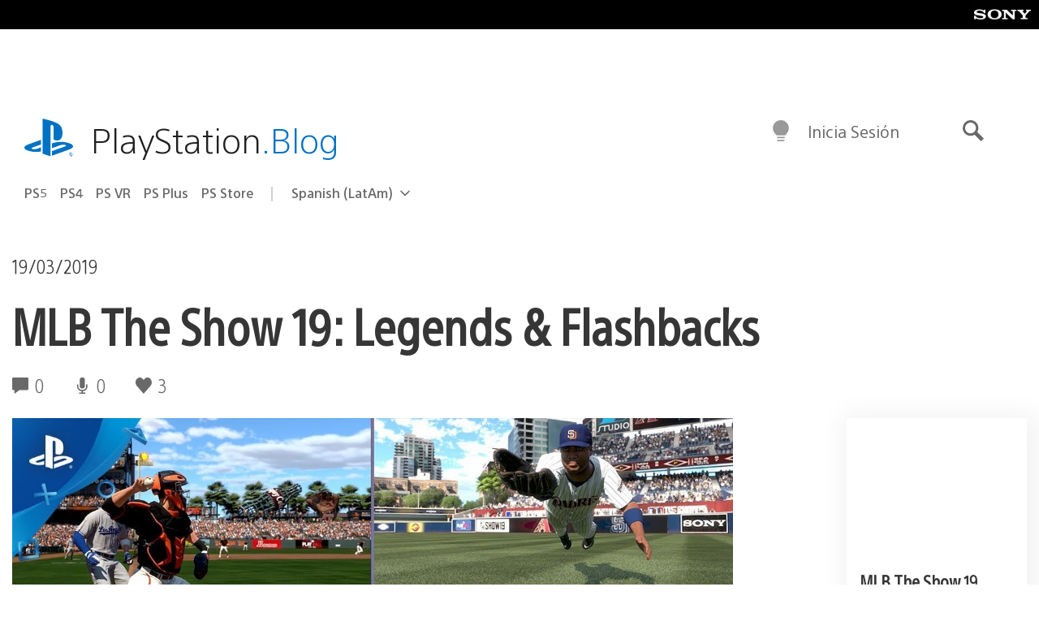

--- FILE ---
content_type: text/html; charset=UTF-8
request_url: https://blog.latam.playstation.com/2019/03/19/mlb-the-show-19-legends-flashbacks/
body_size: 33393
content:
<!doctype html>
<html lang="es-419" prefix="og: http://ogp.me/ns# article: http://ogp.me/ns/article#" class="no-js">
<head>
	<meta charset="UTF-8">
	<meta name="viewport" content="width=device-width, initial-scale=1, minimum-scale=1">
	<link rel="profile" href="http://gmpg.org/xfn/11">

	<script>document.documentElement.classList.remove("no-js");</script>

	<script>
		var currentDarkModeOption = localStorage.getItem( 'darkMode' );

		if ( currentDarkModeOption && currentDarkModeOption === 'dark' ) {
			document.documentElement.classList.add( 'prefers-color-mode-dark' );
		}

		if ( currentDarkModeOption && currentDarkModeOption === 'light' ) {
			document.documentElement.classList.add( 'prefers-color-mode-light' );
		}
	</script>

	<style type="text/css">
		/*! normalize.css v8.0.0 | MIT License | github.com/necolas/normalize.css */
		html{line-height:1.15;-webkit-text-size-adjust:100%}body{margin:0}link{display:none}h1{font-size:2em;margin:0.67em 0}hr{box-sizing:content-box;height:0;overflow:visible}pre{font-family:monospace, monospace;font-size:1em}a{background-color:transparent}abbr[title]{border-bottom:none;text-decoration:underline;-webkit-text-decoration:underline dotted;text-decoration:underline dotted}b,strong{font-weight:bolder}code,kbd,samp{font-family:monospace, monospace;font-size:1em}small{font-size:80%}sub,sup{font-size:75%;line-height:0;position:relative;vertical-align:baseline}sub{bottom:-0.25em}sup{top:-0.5em}img{border-style:none}button,input,optgroup,select,textarea{font-family:inherit;font-size:100%;line-height:1.15;margin:0}button,input{overflow:visible}button,select{text-transform:none}button,[type="button"],[type="reset"],[type="submit"]{-webkit-appearance:button}button::-moz-focus-inner,[type="button"]::-moz-focus-inner,[type="reset"]::-moz-focus-inner,[type="submit"]::-moz-focus-inner{border-style:none;padding:0}button:-moz-focusring,[type="button"]:-moz-focusring,[type="reset"]:-moz-focusring,[type="submit"]:-moz-focusring{outline:1px dotted ButtonText}fieldset{padding:0.35em 0.75em 0.625em}legend{box-sizing:border-box;color:inherit;display:table;max-width:100%;padding:0;white-space:normal}progress{vertical-align:baseline}textarea{overflow:auto}[type="checkbox"],[type="radio"]{box-sizing:border-box;padding:0}[type="number"]::-webkit-inner-spin-button,[type="number"]::-webkit-outer-spin-button{height:auto}[type="search"]{-webkit-appearance:textfield;outline-offset:-2px}[type="search"]::-webkit-search-decoration{-webkit-appearance:none}::-webkit-file-upload-button{-webkit-appearance:button;font:inherit}details{display:block}summary{display:list-item}template{display:none}[hidden]{display:none}
	</style>

	<script type="text/javascript" id="altis-accelerate-accelerate-js-before">
/* <![CDATA[ */
var Altis = Altis || {}; Altis.Analytics = {"Ready":false,"Loaded":false,"Consent":{"CookiePrefix":"wp_consent","Enabled":true,"Allowed":["functional","statistics-anonymous"]},"Config":{"LogEndpoint":"https:\/\/eu.accelerate.altis.cloud\/log","AppId":"a5470797cb9b49b3a8cdb698a4bbcb95","ExcludeBots":true},"Noop":true,"Data":{"Endpoint":{},"AppPackageName":"playstationbloglatam","AppVersion":"","SiteName":"PlayStation.Blog LATAM","Attributes":{"postType":"post","postId":40278,"author":"shass","authorId":"1825563","blog":"https:\/\/blog.latam.playstation.com","network":"https:\/\/blog.playstation.com\/","blogId":3,"networkId":1},"Metrics":{}},"Audiences":[{"id":4063475720,"config":{"include":"all","groups":[{"include":"any","rules":[{"field":"endpoint.Location.Country","operator":"=","value":"AR","type":"string"},{"field":"endpoint.Location.Country","operator":"=","value":"BO","type":"string"},{"field":"endpoint.Location.Country","operator":"=","value":"BR","type":"string"},{"field":"endpoint.Location.Country","operator":"=","value":"CL","type":"string"},{"field":"endpoint.Location.Country","operator":"=","value":"CO","type":"string"},{"field":"endpoint.Location.Country","operator":"=","value":"CR","type":"string"},{"field":"endpoint.Location.Country","operator":"=","value":"DO","type":"string"},{"field":"endpoint.Location.Country","operator":"=","value":"EC","type":"string"},{"field":"endpoint.Location.Country","operator":"=","value":"SV","type":"string"},{"field":"endpoint.Location.Country","operator":"=","value":"GT","type":"string"},{"field":"endpoint.Location.Country","operator":"=","value":"HN","type":"string"},{"field":"endpoint.Location.Country","operator":"=","value":"MX","type":"string"},{"field":"endpoint.Location.Country","operator":"=","value":"NI","type":"string"},{"field":"endpoint.Location.Country","operator":"=","value":"PA","type":"string"},{"field":"endpoint.Location.Country","operator":"=","value":"PY","type":"string"},{"field":"endpoint.Location.Country","operator":"=","value":"PE","type":"string"},{"field":"endpoint.Location.Country","operator":"=","value":"UY","type":"string"},{"field":"endpoint.Location.Country","operator":"=","value":"VE","type":"string"}]}]}},{"id":202360640,"config":{"include":"all","groups":[{"include":"any","rules":[{"field":"endpoint.Location.Country","operator":"=","value":"AE","type":"string"},{"field":"endpoint.Location.Country","operator":"=","value":"AD","type":"string"},{"field":"endpoint.Location.Country","operator":"=","value":"AL","type":"string"},{"field":"endpoint.Location.Country","operator":"=","value":"AM","type":"string"},{"field":"endpoint.Location.Country","operator":"=","value":"AO","type":"string"},{"field":"endpoint.Location.Country","operator":"=","value":"AT","type":"string"},{"field":"endpoint.Location.Country","operator":"=","value":"AU","type":"string"},{"field":"endpoint.Location.Country","operator":"=","value":"AZ","type":"string"},{"field":"endpoint.Location.Country","operator":"=","value":"BA","type":"string"},{"field":"endpoint.Location.Country","operator":"=","value":"BD","type":"string"},{"field":"endpoint.Location.Country","operator":"=","value":"BE","type":"string"},{"field":"endpoint.Location.Country","operator":"=","value":"BG","type":"string"},{"field":"endpoint.Location.Country","operator":"=","value":"BH","type":"string"},{"field":"endpoint.Location.Country","operator":"=","value":"BW","type":"string"},{"field":"endpoint.Location.Country","operator":"=","value":"BY","type":"string"},{"field":"endpoint.Location.Country","operator":"=","value":"CD","type":"string"},{"field":"endpoint.Location.Country","operator":"=","value":"CH","type":"string"},{"field":"endpoint.Location.Country","operator":"=","value":"CM","type":"string"},{"field":"endpoint.Location.Country","operator":"=","value":"CY","type":"string"},{"field":"endpoint.Location.Country","operator":"=","value":"CZ","type":"string"},{"field":"endpoint.Location.Country","operator":"=","value":"DE","type":"string"},{"field":"endpoint.Location.Country","operator":"=","value":"DK","type":"string"},{"field":"endpoint.Location.Country","operator":"=","value":"DJ","type":"string"},{"field":"endpoint.Location.Country","operator":"=","value":"DZ","type":"string"},{"field":"endpoint.Location.Country","operator":"=","value":"EE","type":"string"},{"field":"endpoint.Location.Country","operator":"=","value":"EG","type":"string"},{"field":"endpoint.Location.Country","operator":"=","value":"ES","type":"string"},{"field":"endpoint.Location.Country","operator":"=","value":"ET","type":"string"},{"field":"endpoint.Location.Country","operator":"=","value":"FI","type":"string"},{"field":"endpoint.Location.Country","operator":"=","value":"FJ","type":"string"},{"field":"endpoint.Location.Country","operator":"=","value":"FR","type":"string"},{"field":"endpoint.Location.Country","operator":"=","value":"GB","type":"string"},{"field":"endpoint.Location.Country","operator":"=","value":"GE","type":"string"},{"field":"endpoint.Location.Country","operator":"=","value":"GH","type":"string"},{"field":"endpoint.Location.Country","operator":"=","value":"GI","type":"string"},{"field":"endpoint.Location.Country","operator":"=","value":"GR","type":"string"},{"field":"endpoint.Location.Country","operator":"=","value":"HU","type":"string"},{"field":"endpoint.Location.Country","operator":"=","value":"HR","type":"string"},{"field":"endpoint.Location.Country","operator":"=","value":"IE","type":"string"},{"field":"endpoint.Location.Country","operator":"=","value":"IL","type":"string"},{"field":"endpoint.Location.Country","operator":"=","value":"IN","type":"string"},{"field":"endpoint.Location.Country","operator":"=","value":"IS","type":"string"},{"field":"endpoint.Location.Country","operator":"=","value":"IT","type":"string"},{"field":"endpoint.Location.Country","operator":"=","value":"JO","type":"string"},{"field":"endpoint.Location.Country","operator":"=","value":"KE","type":"string"},{"field":"endpoint.Location.Country","operator":"=","value":"KG","type":"string"},{"field":"endpoint.Location.Country","operator":"=","value":"KW","type":"string"},{"field":"endpoint.Location.Country","operator":"=","value":"KZ","type":"string"},{"field":"endpoint.Location.Country","operator":"=","value":"LB","type":"string"},{"field":"endpoint.Location.Country","operator":"=","value":"LI","type":"string"},{"field":"endpoint.Location.Country","operator":"=","value":"LT","type":"string"},{"field":"endpoint.Location.Country","operator":"=","value":"LU","type":"string"},{"field":"endpoint.Location.Country","operator":"=","value":"LV","type":"string"},{"field":"endpoint.Location.Country","operator":"=","value":"MA","type":"string"},{"field":"endpoint.Location.Country","operator":"=","value":"MC","type":"string"},{"field":"endpoint.Location.Country","operator":"=","value":"MD","type":"string"},{"field":"endpoint.Location.Country","operator":"=","value":"ME","type":"string"},{"field":"endpoint.Location.Country","operator":"=","value":"MG","type":"string"},{"field":"endpoint.Location.Country","operator":"=","value":"MK","type":"string"},{"field":"endpoint.Location.Country","operator":"=","value":"MT","type":"string"},{"field":"endpoint.Location.Country","operator":"=","value":"MU","type":"string"},{"field":"endpoint.Location.Country","operator":"=","value":"MW","type":"string"},{"field":"endpoint.Location.Country","operator":"=","value":"MZ","type":"string"},{"field":"endpoint.Location.Country","operator":"=","value":"NA","type":"string"},{"field":"endpoint.Location.Country","operator":"=","value":"NG","type":"string"},{"field":"endpoint.Location.Country","operator":"=","value":"NL","type":"string"},{"field":"endpoint.Location.Country","operator":"=","value":"NO","type":"string"},{"field":"endpoint.Location.Country","operator":"=","value":"NZ","type":"string"},{"field":"endpoint.Location.Country","operator":"=","value":"OM","type":"string"},{"field":"endpoint.Location.Country","operator":"=","value":"PG","type":"string"},{"field":"endpoint.Location.Country","operator":"=","value":"PK","type":"string"},{"field":"endpoint.Location.Country","operator":"=","value":"PL","type":"string"},{"field":"endpoint.Location.Country","operator":"=","value":"PT","type":"string"},{"field":"endpoint.Location.Country","operator":"=","value":"QA","type":"string"},{"field":"endpoint.Location.Country","operator":"=","value":"RO","type":"string"},{"field":"endpoint.Location.Country","operator":"=","value":"RS","type":"string"},{"field":"endpoint.Location.Country","operator":"=","value":"RU","type":"string"},{"field":"endpoint.Location.Country","operator":"=","value":"SA","type":"string"},{"field":"endpoint.Location.Country","operator":"=","value":"SE","type":"string"},{"field":"endpoint.Location.Country","operator":"=","value":"SI","type":"string"},{"field":"endpoint.Location.Country","operator":"=","value":"SK","type":"string"},{"field":"endpoint.Location.Country","operator":"=","value":"SM","type":"string"},{"field":"endpoint.Location.Country","operator":"=","value":"SN","type":"string"},{"field":"endpoint.Location.Country","operator":"=","value":"SO","type":"string"},{"field":"endpoint.Location.Country","operator":"=","value":"SZ","type":"string"},{"field":"endpoint.Location.Country","operator":"=","value":"TJ","type":"string"},{"field":"endpoint.Location.Country","operator":"=","value":"TM","type":"string"},{"field":"endpoint.Location.Country","operator":"=","value":"TN","type":"string"},{"field":"endpoint.Location.Country","operator":"=","value":"TR","type":"string"},{"field":"endpoint.Location.Country","operator":"=","value":"TZ","type":"string"},{"field":"endpoint.Location.Country","operator":"=","value":"UA","type":"string"},{"field":"endpoint.Location.Country","operator":"=","value":"UG","type":"string"},{"field":"endpoint.Location.Country","operator":"=","value":"UK","type":"string"},{"field":"endpoint.Location.Country","operator":"=","value":"UZ","type":"string"},{"field":"endpoint.Location.Country","operator":"=","value":"VA","type":"string"},{"field":"endpoint.Location.Country","operator":"=","value":"XK","type":"string"},{"field":"endpoint.Location.Country","operator":"=","value":"YE","type":"string"},{"field":"endpoint.Location.Country","operator":"=","value":"ZA","type":"string"},{"field":"endpoint.Location.Country","operator":"=","value":"ZM","type":"string"},{"field":"endpoint.Location.Country","operator":"=","value":"ZW","type":"string"}]}]}},{"id":493781949,"config":{"include":"all","groups":[{"include":"any","rules":[{"field":"endpoint.Location.Country","operator":"=","value":"SG","type":"string"},{"field":"endpoint.Location.Country","operator":"=","value":"ID","type":"string"},{"field":"endpoint.Location.Country","operator":"=","value":"MY","type":"string"},{"field":"endpoint.Location.Country","operator":"=","value":"TH","type":"string"},{"field":"endpoint.Location.Country","operator":"=","value":"PH","type":"string"},{"field":"endpoint.Location.Country","operator":"=","value":"VN","type":"string"}]}]}},{"id":740343651,"config":{"include":"all","groups":[{"include":"any","rules":[{"field":"endpoint.Location.Country","operator":"=","value":"AL","type":"string"},{"field":"endpoint.Location.Country","operator":"=","value":"AT","type":"string"},{"field":"endpoint.Location.Country","operator":"=","value":"BA","type":"string"},{"field":"endpoint.Location.Country","operator":"=","value":"BE","type":"string"},{"field":"endpoint.Location.Country","operator":"=","value":"BG","type":"string"},{"field":"endpoint.Location.Country","operator":"=","value":"CH","type":"string"},{"field":"endpoint.Location.Country","operator":"=","value":"CY","type":"string"},{"field":"endpoint.Location.Country","operator":"=","value":"CZ","type":"string"},{"field":"endpoint.Location.Country","operator":"=","value":"DK","type":"string"},{"field":"endpoint.Location.Country","operator":"=","value":"EE","type":"string"},{"field":"endpoint.Location.Country","operator":"=","value":"ES","type":"string"},{"field":"endpoint.Location.Country","operator":"=","value":"FI","type":"string"},{"field":"endpoint.Location.Country","operator":"=","value":"FR","type":"string"},{"field":"endpoint.Location.Country","operator":"=","value":"GB","type":"string"},{"field":"endpoint.Location.Country","operator":"=","value":"GI","type":"string"},{"field":"endpoint.Location.Country","operator":"=","value":"GR","type":"string"},{"field":"endpoint.Location.Country","operator":"=","value":"HU","type":"string"},{"field":"endpoint.Location.Country","operator":"=","value":"HR","type":"string"},{"field":"endpoint.Location.Country","operator":"=","value":"IE","type":"string"},{"field":"endpoint.Location.Country","operator":"=","value":"IL","type":"string"},{"field":"endpoint.Location.Country","operator":"=","value":"IN","type":"string"},{"field":"endpoint.Location.Country","operator":"=","value":"IS","type":"string"},{"field":"endpoint.Location.Country","operator":"=","value":"IT","type":"string"},{"field":"endpoint.Location.Country","operator":"=","value":"JO","type":"string"},{"field":"endpoint.Location.Country","operator":"=","value":"KW","type":"string"},{"field":"endpoint.Location.Country","operator":"=","value":"LB","type":"string"},{"field":"endpoint.Location.Country","operator":"=","value":"LT","type":"string"},{"field":"endpoint.Location.Country","operator":"=","value":"LU","type":"string"},{"field":"endpoint.Location.Country","operator":"=","value":"LV","type":"string"},{"field":"endpoint.Location.Country","operator":"=","value":"MA","type":"string"},{"field":"endpoint.Location.Country","operator":"=","value":"MC","type":"string"},{"field":"endpoint.Location.Country","operator":"=","value":"MD","type":"string"},{"field":"endpoint.Location.Country","operator":"=","value":"ME","type":"string"},{"field":"endpoint.Location.Country","operator":"=","value":"MK","type":"string"},{"field":"endpoint.Location.Country","operator":"=","value":"MT","type":"string"},{"field":"endpoint.Location.Country","operator":"=","value":"NL","type":"string"},{"field":"endpoint.Location.Country","operator":"=","value":"NO","type":"string"},{"field":"endpoint.Location.Country","operator":"=","value":"OM","type":"string"},{"field":"endpoint.Location.Country","operator":"=","value":"PL","type":"string"},{"field":"endpoint.Location.Country","operator":"=","value":"PT","type":"string"},{"field":"endpoint.Location.Country","operator":"=","value":"QA","type":"string"},{"field":"endpoint.Location.Country","operator":"=","value":"RO","type":"string"},{"field":"endpoint.Location.Country","operator":"=","value":"RS","type":"string"},{"field":"endpoint.Location.Country","operator":"=","value":"SE","type":"string"},{"field":"endpoint.Location.Country","operator":"=","value":"SI","type":"string"},{"field":"endpoint.Location.Country","operator":"=","value":"SK","type":"string"},{"field":"endpoint.Location.Country","operator":"=","value":"SM","type":"string"},{"field":"endpoint.Location.Country","operator":"=","value":"TR","type":"string"},{"field":"endpoint.Location.Country","operator":"=","value":"UA","type":"string"},{"field":"endpoint.Location.Country","operator":"=","value":"UK","type":"string"},{"field":"endpoint.Location.Country","operator":"=","value":"VA","type":"string"}]}]}},{"id":4079745168,"config":{"include":"all","groups":[{"include":"any","rules":[{"field":"endpoint.Location.Country","operator":"=","value":"CA","type":"string"},{"field":"endpoint.Location.Country","operator":"=","value":"US","type":"string"}]}]}},{"id":83014,"config":{"include":"all","groups":[{"include":"any","rules":[{"field":"endpoint.Location.Country","operator":"=","value":"PE","type":"string"}]}]}},{"id":83009,"config":{"include":"all","groups":[{"include":"any","rules":[{"field":"endpoint.Location.Country","operator":"=","value":"CL","type":"string"}]}]}},{"id":83005,"config":{"include":"all","groups":[{"include":"any","rules":[{"field":"endpoint.Location.Country","operator":"=","value":"CO","type":"string"}]}]}},{"id":82920,"config":{"include":"all","groups":[{"include":"any","rules":[{"field":"endpoint.Location.Country","operator":"=","value":"UY","type":"string"}]}]}},{"id":69767,"config":{"include":"all","groups":[{"include":"any","rules":[{"field":"endpoint.Location.Country","operator":"=","value":"AR","type":"string"},{"field":"endpoint.Location.Country","operator":"=","value":"BO","type":"string"},{"field":"endpoint.Location.Country","operator":"=","value":"CL","type":"string"},{"field":"endpoint.Location.Country","operator":"=","value":"BR","type":"string"},{"field":"endpoint.Location.Country","operator":"=","value":"CO","type":"string"},{"field":"endpoint.Location.Country","operator":"=","value":"CR","type":"string"},{"field":"endpoint.Location.Country","operator":"=","value":"DO","type":"string"},{"field":"endpoint.Location.Country","operator":"=","value":"EC","type":"string"},{"field":"endpoint.Location.Country","operator":"=","value":"SV","type":"string"},{"field":"endpoint.Location.Country","operator":"=","value":"GT","type":"string"},{"field":"endpoint.Location.Country","operator":"=","value":"HN","type":"string"},{"field":"endpoint.Location.Country","operator":"=","value":"NI","type":"string"},{"field":"endpoint.Location.Country","operator":"=","value":"PA","type":"string"},{"field":"endpoint.Location.Country","operator":"=","value":"PE","type":"string"},{"field":"endpoint.Location.Country","operator":"=","value":"VE","type":"string"},{"field":"endpoint.Location.Country","operator":"=","value":"PY","type":"string"},{"field":"endpoint.Location.Country","operator":"=","value":"UY","type":"string"}]}]}},{"id":69772,"config":{"include":"all","groups":[{"include":"any","rules":[{"field":"endpoint.Location.Country","operator":"=","value":"MX","type":"string"}]}]}}]};Altis.Analytics.onReady = function ( callback ) {if ( Altis.Analytics.Ready ) {callback();} else {window.addEventListener( 'altis.analytics.ready', callback );}};Altis.Analytics.onLoad = function ( callback ) {if ( Altis.Analytics.Loaded ) {callback();} else {window.addEventListener( 'altis.analytics.loaded', callback );}};
/* ]]> */
</script>
<script type="text/javascript" src="https://eu.accelerate.altis.cloud/accelerate.3.5.2.js?ver=7f92e30756165bf9ac7e409812147ada" id="altis-accelerate-accelerate-js" async></script>
<script type="text/javascript" id="altis-accelerate-experiments-js-before">
/* <![CDATA[ */
window.Altis = window.Altis || {};window.Altis.Analytics = window.Altis.Analytics || {};window.Altis.Analytics.Experiments = window.Altis.Analytics.Experiments || {};window.Altis.Analytics.Experiments.BuildURL = "https:\/\/blog.latam.playstation.com\/content\/mu-plugins\/altis-accelerate\/build";window.Altis.Analytics.Experiments.Goals = {"engagement":{"name":"engagement","event":"click","label":"Engagement (Default)","selector":"a,input[type=\"button\"],input[type=\"submit\"],input[type=\"image\"],button,area","closest":null,"args":{"validation_message":"You need to add at least one clickable element or a form to track conversions."}},"click_any_link":{"name":"click_any_link","event":"click","label":"Click on any link","selector":"a","closest":null,"args":{"validation_message":"You need to add at least one link to this content to track conversions."}},"submit_form":{"name":"submit_form","event":"submit","label":"Submit a form","selector":"form","closest":null,"args":{"validation_message":"You need to add a form to this content to track conversions."}}};
/* ]]> */
</script>
<script type="text/javascript" src="https://blog.latam.playstation.com/content/mu-plugins/altis-accelerate/build/experiments.5a093149.js?ver=7f92e30756165bf9ac7e409812147ada" id="altis-accelerate-experiments-js" async></script>
<title>MLB The Show 19: Legends &#038; Flashbacks &#8211; PlayStation.Blog LATAM</title>
<meta name='robots' content='max-image-preview:large' />
<link rel='preconnect' href='https://cdn.cookielaw.org' />
<link rel="alternate" type="application/rss+xml" title="PlayStation.Blog LATAM &raquo; Feed" href="http://feeds.feedburner.com/PlaystationblogLatam" />
<link rel="alternate" type="application/rss+xml" title="PlayStation.Blog LATAM &raquo; RSS de los comentarios" href="http://feeds.feedburner.com/PlaystationblogLatam" />
<style id='classic-theme-styles-inline-css' type='text/css'>
/*! This file is auto-generated */
.wp-block-button__link{color:#fff;background-color:#32373c;border-radius:9999px;box-shadow:none;text-decoration:none;padding:calc(.667em + 2px) calc(1.333em + 2px);font-size:1.125em}.wp-block-file__button{background:#32373c;color:#fff;text-decoration:none}
</style>
<style id='global-styles-inline-css' type='text/css'>
:root{--wp--preset--aspect-ratio--square: 1;--wp--preset--aspect-ratio--4-3: 4/3;--wp--preset--aspect-ratio--3-4: 3/4;--wp--preset--aspect-ratio--3-2: 3/2;--wp--preset--aspect-ratio--2-3: 2/3;--wp--preset--aspect-ratio--16-9: 16/9;--wp--preset--aspect-ratio--9-16: 9/16;--wp--preset--color--black: #1f1f1f;--wp--preset--color--cyan-bluish-gray: #abb8c3;--wp--preset--color--white: #fff;--wp--preset--color--pale-pink: #f78da7;--wp--preset--color--vivid-red: #cf2e2e;--wp--preset--color--luminous-vivid-orange: #ff6900;--wp--preset--color--luminous-vivid-amber: #fcb900;--wp--preset--color--light-green-cyan: #7bdcb5;--wp--preset--color--vivid-green-cyan: #00d084;--wp--preset--color--pale-cyan-blue: #8ed1fc;--wp--preset--color--vivid-cyan-blue: #0693e3;--wp--preset--color--vivid-purple: #9b51e0;--wp--preset--color--dark-grey: #363636;--wp--preset--color--grey: #999;--wp--preset--color--satin-blue: #0072c3;--wp--preset--color--light-blue: #00a2ff;--wp--preset--color--dark-blue: #002f67;--wp--preset--color--pale-blue: var( --pale-blue );--wp--preset--gradient--vivid-cyan-blue-to-vivid-purple: linear-gradient(135deg,rgba(6,147,227,1) 0%,rgb(155,81,224) 100%);--wp--preset--gradient--light-green-cyan-to-vivid-green-cyan: linear-gradient(135deg,rgb(122,220,180) 0%,rgb(0,208,130) 100%);--wp--preset--gradient--luminous-vivid-amber-to-luminous-vivid-orange: linear-gradient(135deg,rgba(252,185,0,1) 0%,rgba(255,105,0,1) 100%);--wp--preset--gradient--luminous-vivid-orange-to-vivid-red: linear-gradient(135deg,rgba(255,105,0,1) 0%,rgb(207,46,46) 100%);--wp--preset--gradient--very-light-gray-to-cyan-bluish-gray: linear-gradient(135deg,rgb(238,238,238) 0%,rgb(169,184,195) 100%);--wp--preset--gradient--cool-to-warm-spectrum: linear-gradient(135deg,rgb(74,234,220) 0%,rgb(151,120,209) 20%,rgb(207,42,186) 40%,rgb(238,44,130) 60%,rgb(251,105,98) 80%,rgb(254,248,76) 100%);--wp--preset--gradient--blush-light-purple: linear-gradient(135deg,rgb(255,206,236) 0%,rgb(152,150,240) 100%);--wp--preset--gradient--blush-bordeaux: linear-gradient(135deg,rgb(254,205,165) 0%,rgb(254,45,45) 50%,rgb(107,0,62) 100%);--wp--preset--gradient--luminous-dusk: linear-gradient(135deg,rgb(255,203,112) 0%,rgb(199,81,192) 50%,rgb(65,88,208) 100%);--wp--preset--gradient--pale-ocean: linear-gradient(135deg,rgb(255,245,203) 0%,rgb(182,227,212) 50%,rgb(51,167,181) 100%);--wp--preset--gradient--electric-grass: linear-gradient(135deg,rgb(202,248,128) 0%,rgb(113,206,126) 100%);--wp--preset--gradient--midnight: linear-gradient(135deg,rgb(2,3,129) 0%,rgb(40,116,252) 100%);--wp--preset--font-size--small: 13px;--wp--preset--font-size--medium: 20px;--wp--preset--font-size--large: 36px;--wp--preset--font-size--x-large: 42px;--wp--preset--spacing--20: 0.44rem;--wp--preset--spacing--30: 0.67rem;--wp--preset--spacing--40: 1rem;--wp--preset--spacing--50: 1.5rem;--wp--preset--spacing--60: 2.25rem;--wp--preset--spacing--70: 3.38rem;--wp--preset--spacing--80: 5.06rem;--wp--preset--shadow--natural: 6px 6px 9px rgba(0, 0, 0, 0.2);--wp--preset--shadow--deep: 12px 12px 50px rgba(0, 0, 0, 0.4);--wp--preset--shadow--sharp: 6px 6px 0px rgba(0, 0, 0, 0.2);--wp--preset--shadow--outlined: 6px 6px 0px -3px rgba(255, 255, 255, 1), 6px 6px rgba(0, 0, 0, 1);--wp--preset--shadow--crisp: 6px 6px 0px rgba(0, 0, 0, 1);}:where(.is-layout-flex){gap: 0.5em;}:where(.is-layout-grid){gap: 0.5em;}body .is-layout-flex{display: flex;}.is-layout-flex{flex-wrap: wrap;align-items: center;}.is-layout-flex > :is(*, div){margin: 0;}body .is-layout-grid{display: grid;}.is-layout-grid > :is(*, div){margin: 0;}:where(.wp-block-columns.is-layout-flex){gap: 2em;}:where(.wp-block-columns.is-layout-grid){gap: 2em;}:where(.wp-block-post-template.is-layout-flex){gap: 1.25em;}:where(.wp-block-post-template.is-layout-grid){gap: 1.25em;}.has-black-color{color: var(--wp--preset--color--black) !important;}.has-cyan-bluish-gray-color{color: var(--wp--preset--color--cyan-bluish-gray) !important;}.has-white-color{color: var(--wp--preset--color--white) !important;}.has-pale-pink-color{color: var(--wp--preset--color--pale-pink) !important;}.has-vivid-red-color{color: var(--wp--preset--color--vivid-red) !important;}.has-luminous-vivid-orange-color{color: var(--wp--preset--color--luminous-vivid-orange) !important;}.has-luminous-vivid-amber-color{color: var(--wp--preset--color--luminous-vivid-amber) !important;}.has-light-green-cyan-color{color: var(--wp--preset--color--light-green-cyan) !important;}.has-vivid-green-cyan-color{color: var(--wp--preset--color--vivid-green-cyan) !important;}.has-pale-cyan-blue-color{color: var(--wp--preset--color--pale-cyan-blue) !important;}.has-vivid-cyan-blue-color{color: var(--wp--preset--color--vivid-cyan-blue) !important;}.has-vivid-purple-color{color: var(--wp--preset--color--vivid-purple) !important;}.has-black-background-color{background-color: var(--wp--preset--color--black) !important;}.has-cyan-bluish-gray-background-color{background-color: var(--wp--preset--color--cyan-bluish-gray) !important;}.has-white-background-color{background-color: var(--wp--preset--color--white) !important;}.has-pale-pink-background-color{background-color: var(--wp--preset--color--pale-pink) !important;}.has-vivid-red-background-color{background-color: var(--wp--preset--color--vivid-red) !important;}.has-luminous-vivid-orange-background-color{background-color: var(--wp--preset--color--luminous-vivid-orange) !important;}.has-luminous-vivid-amber-background-color{background-color: var(--wp--preset--color--luminous-vivid-amber) !important;}.has-light-green-cyan-background-color{background-color: var(--wp--preset--color--light-green-cyan) !important;}.has-vivid-green-cyan-background-color{background-color: var(--wp--preset--color--vivid-green-cyan) !important;}.has-pale-cyan-blue-background-color{background-color: var(--wp--preset--color--pale-cyan-blue) !important;}.has-vivid-cyan-blue-background-color{background-color: var(--wp--preset--color--vivid-cyan-blue) !important;}.has-vivid-purple-background-color{background-color: var(--wp--preset--color--vivid-purple) !important;}.has-black-border-color{border-color: var(--wp--preset--color--black) !important;}.has-cyan-bluish-gray-border-color{border-color: var(--wp--preset--color--cyan-bluish-gray) !important;}.has-white-border-color{border-color: var(--wp--preset--color--white) !important;}.has-pale-pink-border-color{border-color: var(--wp--preset--color--pale-pink) !important;}.has-vivid-red-border-color{border-color: var(--wp--preset--color--vivid-red) !important;}.has-luminous-vivid-orange-border-color{border-color: var(--wp--preset--color--luminous-vivid-orange) !important;}.has-luminous-vivid-amber-border-color{border-color: var(--wp--preset--color--luminous-vivid-amber) !important;}.has-light-green-cyan-border-color{border-color: var(--wp--preset--color--light-green-cyan) !important;}.has-vivid-green-cyan-border-color{border-color: var(--wp--preset--color--vivid-green-cyan) !important;}.has-pale-cyan-blue-border-color{border-color: var(--wp--preset--color--pale-cyan-blue) !important;}.has-vivid-cyan-blue-border-color{border-color: var(--wp--preset--color--vivid-cyan-blue) !important;}.has-vivid-purple-border-color{border-color: var(--wp--preset--color--vivid-purple) !important;}.has-vivid-cyan-blue-to-vivid-purple-gradient-background{background: var(--wp--preset--gradient--vivid-cyan-blue-to-vivid-purple) !important;}.has-light-green-cyan-to-vivid-green-cyan-gradient-background{background: var(--wp--preset--gradient--light-green-cyan-to-vivid-green-cyan) !important;}.has-luminous-vivid-amber-to-luminous-vivid-orange-gradient-background{background: var(--wp--preset--gradient--luminous-vivid-amber-to-luminous-vivid-orange) !important;}.has-luminous-vivid-orange-to-vivid-red-gradient-background{background: var(--wp--preset--gradient--luminous-vivid-orange-to-vivid-red) !important;}.has-very-light-gray-to-cyan-bluish-gray-gradient-background{background: var(--wp--preset--gradient--very-light-gray-to-cyan-bluish-gray) !important;}.has-cool-to-warm-spectrum-gradient-background{background: var(--wp--preset--gradient--cool-to-warm-spectrum) !important;}.has-blush-light-purple-gradient-background{background: var(--wp--preset--gradient--blush-light-purple) !important;}.has-blush-bordeaux-gradient-background{background: var(--wp--preset--gradient--blush-bordeaux) !important;}.has-luminous-dusk-gradient-background{background: var(--wp--preset--gradient--luminous-dusk) !important;}.has-pale-ocean-gradient-background{background: var(--wp--preset--gradient--pale-ocean) !important;}.has-electric-grass-gradient-background{background: var(--wp--preset--gradient--electric-grass) !important;}.has-midnight-gradient-background{background: var(--wp--preset--gradient--midnight) !important;}.has-small-font-size{font-size: var(--wp--preset--font-size--small) !important;}.has-medium-font-size{font-size: var(--wp--preset--font-size--medium) !important;}.has-large-font-size{font-size: var(--wp--preset--font-size--large) !important;}.has-x-large-font-size{font-size: var(--wp--preset--font-size--x-large) !important;}
:where(.wp-block-post-template.is-layout-flex){gap: 1.25em;}:where(.wp-block-post-template.is-layout-grid){gap: 1.25em;}
:where(.wp-block-columns.is-layout-flex){gap: 2em;}:where(.wp-block-columns.is-layout-grid){gap: 2em;}
:root :where(.wp-block-pullquote){font-size: 1.5em;line-height: 1.6;}
</style>
<link rel='stylesheet' id='b9382de52ff935116593b4d87d69166e-css' integrity='sha384-xFUDp/EkncdIOxQVD+eAwevr9ngEYoY5RhPUrdi84QfY7PtZEJz76g2Vl0L02X/U' href='https://blog.latam.playstation.com/content/themes/playstation-2018/css/c598390f7bbb52fd59bf-main.css' type='text/css' media='all' />
<link rel='stylesheet' id='8d355c26606feb0447d997a702ab59d7-css' integrity='sha384-7qSCtNZ5uZZFHdCT9oek0ADNGS4hd38qrfSCFLowigHtx3KyKTygpkt1XIhQ4kI/' href='https://blog.latam.playstation.com/content/themes/playstation-2018/css/c598390f7bbb52fd59bf-singular.css' type='text/css' media='all' />
<script type="text/javascript" src="https://cdn.cookielaw.org/consent/0194a27f-57a3-7617-afa7-86ca2a2123a3/OtAutoBlock.js?ver=1.0" id="onetrust-cookie-notice-js"></script>
<script type="text/javascript" src="https://cdn.cookielaw.org/scripttemplates/otSDKStub.js?ver=1.0" id="onetrust-stub-js" data-domain-script="0194a27f-57a3-7617-afa7-86ca2a2123a3"></script>
<script type="text/javascript" id="onetrust-stub-js-after">
/* <![CDATA[ */
	const onUserData = new Promise( ( resolve ) => {
		window.addEventListener( 'noUserData', () => {
			resolve( {
				id: null,
				plus: null
			} );
		} );

		window.addEventListener( 'getUserData', ( data ) => {
			userData = data.detail;

			resolve( {
				id: userData?.psnID,
				plus: userData?.psPlus
			} );
		} );
	} );

	window.OptanonWrapper = () => {
		// Convert categories to array.
		const categories = window.OnetrustActiveGroups.split( ',' ).reduce( ( array, e ) => {
			if ( e ) {
				array.push( e );
			}
			return array;
		}, [] );

		const targetingGroupId = 'C0004';
		const performanceGroupId = 'C0002';
		const youTubeGroupId = 'SEU21';

		// Check if the targeting category was consented to.
		if ( categories.includes( targetingGroupId ) ) {
			window.Altis.Analytics.Noop = false;
				if ( ! document.getElementById( 'psn-ga4' ) ) {
		const scriptTag = document.createElement( 'script' );
		scriptTag.setAttribute( 'id', 'psn-ga4' );
		scriptTag.setAttribute( 'src', 'https://www.googletagmanager.com/gtag/js?id=G-8G5NXD3P72' );
		scriptTag.setAttribute( 'type', 'text/javascript' );
		scriptTag.setAttribute( 'async', '' );

		document.head.appendChild( scriptTag );
	}

	window.dataLayer = window.dataLayer || [];
	function gtag(){dataLayer.push(arguments);}
	gtag('js', new Date());
	gtag('config', 'G-8G5NXD3P72', {});
		(function(i,s,o,g,r,a,m){i['GoogleAnalyticsObject']=r;i[r]=i[r]||function(){(i[r].q=i[r].q||[]).push(arguments)},i[r].l=1*new Date();a=s.createElement(o),m=s.getElementsByTagName(o)[0];a.async=1;a.src=g;m.parentNode.insertBefore(a,m)})(window,document,'script','https://www.google-analytics.com/analytics.js','ga');
	ga('create', 'UA-1795022-6', 'auto');
	ga('send', 'pageview');
			}

		// Check if the performance category was consented to.
		if ( categories.includes( performanceGroupId ) ) {
					if ( ! document.getElementById( 'adobe-analytics' ) ) {
			const scriptTag = document.createElement( 'script' );
			scriptTag.setAttribute( 'id', 'adobe-analytics' );
			scriptTag.setAttribute( 'src', '//assets.adobedtm.com/3dc13bcabc29/51371216b955/launch-e57e603e27e9.min.js' );
			scriptTag.setAttribute( 'type', 'text/javascript' );
			scriptTag.setAttribute( 'async', '' );

			document.head.appendChild( scriptTag );
		}

		onUserData.then( ( user ) => {
			DataLayer.default.pageview({
				primaryCategory: psnAnalytics.primaryCategory,
				pageTypes: {
					'/': 'list',
					'/page/*': 'list',
					'/tag/*': 'list',
					'/category/*': 'list',
					'$//(\/[12]\d{3}\/(0[1-9]|1[0-2])\/(0[1-9]|[12]\d|3[01]))\/(.*)/gi': 'detail',
				},
				app: {
					env: psnAnalytics.app.env,
					name: 'blog',
					version: psnAnalytics.app.version
				},
				locale: psnAnalytics.locale,
				user: user
			} );
		} );

		if ( psnAnalytics.search ) {
			DataLayer.default.search( psnAnalytics.search );
		}
				}

		// Add body class if the YouTube category was consented to.
		if ( categories.includes( youTubeGroupId ) ) {
			document.body.classList.add( 'onetrust-youtube-consent' );
		} else {
			document.body.classList.remove( 'onetrust-youtube-consent' );
		}

		const consentEvent = new CustomEvent( 'wp_listen_for_consent_change', {
			detail: {
				statistics: categories.includes( youTubeGroupId ) ? 'allow' : 'deny'
			},
		} );

		document.dispatchEvent( consentEvent );
	}
	
/* ]]> */
</script>
<link rel="https://api.w.org/" href="https://blog.latam.playstation.com/wp-json/" /><link rel="alternate" title="JSON" type="application/json" href="https://blog.latam.playstation.com/wp-json/wp/v2/posts/40278" /><link rel="EditURI" type="application/rsd+xml" title="RSD" href="https://blog.latam.playstation.com/xmlrpc.php?rsd" />

<link rel="canonical" href="https://blog.latam.playstation.com/2019/03/19/mlb-the-show-19-legends-flashbacks/" />
<link rel='shortlink' href='https://blog.latam.playstation.com/?p=40278' />
<link rel="alternate" title="oEmbed (JSON)" type="application/json+oembed" href="https://blog.latam.playstation.com/wp-json/oembed/1.0/embed?url=https%3A%2F%2Fblog.latam.playstation.com%2F2019%2F03%2F19%2Fmlb-the-show-19-legends-flashbacks%2F" />
<link rel="alternate" title="oEmbed (XML)" type="text/xml+oembed" href="https://blog.latam.playstation.com/wp-json/oembed/1.0/embed?url=https%3A%2F%2Fblog.latam.playstation.com%2F2019%2F03%2F19%2Fmlb-the-show-19-legends-flashbacks%2F&#038;format=xml" />
<meta property="og:title" name="og:title" content="MLB The Show 19: Legends &#038; Flashbacks" />
<meta property="og:type" name="og:type" content="article" />
<meta property="og:image" name="og:image" content="https://blog.latam.playstation.com/tachyon/sites/3/2019/03/33513265108_16d822fd87_ka.jpg?presign=X-Amz-Content-Sha256%3DUNSIGNED-PAYLOAD%26X-Amz-Security-Token%3DIQoJb3JpZ2luX2VjEGQaCXVzLWVhc3QtMSJHMEUCIC3A6plo1JLuW8c77Iwh2QOc0ZBgGnEi1%252BSnAJ1CimLbAiEAkx8awO9VAXEtall7yt2eyVNh5SBezTi7IlP9sj78Z90q%252FQMILRAAGgw1Nzc0MTg4MTg0MTMiDMrZNY1IRQFYJaNPKyraA0nt3oTbBjSchQw0fHS9FIcPS464MRU71YqJAOq01JiWpio%252FsuEyykXTIqU%252FShA9Qr%252F4C%252B1TUxkrEPPIaV5BxaKt%252FN4aSqn315HBE4INH1uSRc5%252FTt5ZVj8BbJmUMdKiYuqCWUj7Z0Iqg1hDqkCY%252FdhSh771sb0qVqgIDQqZmRlbQWh9tLZZPd4UVRJtcL2gn2PELnBDDaH8aGaT%252FE3TqYtuaejVKnWAxcZVxxzSqrZUYp5Hi575kNqnZ0iYF00Ye%252B0axMZEWZMxGThWDCZfMkdzAqPozd4mJzSicz%252BJDGk1IifE%252BlTJMRiO2V9BgYcTcb3DEUO6PxB96JV7W%252Bz%252FO2wdjomgTP9SrSRX2NXK4xg46dDrUa6FViaD1058awKybYtvVRK7lG%252BdUbbnlkF1CJQFtwGKH%252FCfQn8VALnIjdb6EtEJvoTMw0nbUTZdZLqv85%252FJMqls%252FyBWnCRl0lWrAdgd7gEz9k6bS6dIww%252BdTaua0G2Hy6Tk84axx2qbPrS7uPGFAr8pMH%252BkiGrgV8oWMN9kE%252BMCMTPfHGeiHeHXU9xifinNnpajfAdRF1VFQKfVEmNHPlmtJOsMZBVZmNMJMW8J4OGHp0BnW%252FExWlspoFkUe28WGNHDl73DnTC1vaHLBjqlAWX2S9mAdSVi9QATWLL%252FD1gcpTlsPRPzA5aXPh9RP4mgvmDDkggwuAhR5xIUIJQ0iab1PXCDnxEQYea5bZcktC9SGvOOxwKF9TQnZBZ8qCVCBciIUXwqRezGjWyv5NceWb77ZihMiLg%252BaJvDFBSEiuP2lNW7akS5ucGRxhkOutgEH1ArFN8dw%252BIIRk9v24ynjaI4%252Ffd6XsXqQwPgX96%252FLZd4B9q8Dw%253D%253D%26X-Amz-Algorithm%3DAWS4-HMAC-SHA256%26X-Amz-Credential%3DASIAYM4GX6NW57YMDUI7%252F20260115%252Fus-east-1%252Fs3%252Faws4_request%26X-Amz-Date%3D20260115T034007Z%26X-Amz-SignedHeaders%3Dhost%26X-Amz-Expires%3D900%26X-Amz-Signature%3De255b6af10b1a196d952ad0b12ddac938c611cf6f4ecceb9bae42ede9e6d4f18" />
<meta property="og:url" name="og:url" content="https://blog.latam.playstation.com/2019/03/19/mlb-the-show-19-legends-flashbacks/" />
<meta property="og:description" name="og:description" content="Leyendas del pasado y estrellas de la actualidad llegan a su parrilla de jugadores." />
<meta property="og:locale" name="og:locale" content="es_419" />
<meta property="og:site_name" name="og:site_name" content="PlayStation.Blog LATAM" />
<meta property="twitter:card" name="twitter:card" content="summary_large_image" />
<meta property="description" name="description" content="Leyendas del pasado y estrellas de la actualidad llegan a su parrilla de jugadores." />
<meta property="article:tag" name="article:tag" content="mlb the show 19" />
<meta property="article:tag" name="article:tag" content="PlayStation 4" />
<meta property="article:tag" name="article:tag" content="playstation games" />
<meta property="article:tag" name="article:tag" content="ps4" />
<meta property="article:tag" name="article:tag" content="san diego studio" />
<meta property="article:section" name="article:section" content="PS4" />
<meta property="article:published_time" name="article:published_time" content="2019-03-19T08:00:31-07:00" />
<meta property="article:modified_time" name="article:modified_time" content="2019-03-19T08:00:31-07:00" />
<meta property="article:author" name="article:author" content="https://blog.latam.playstation.com/author/shass/" />
	<link rel="stylesheet" href="https://blog.latam.playstation.com/content/themes/playstation-2018/css/c598390f7bbb52fd59bf-fonts.css" media="print" onload="this.media='all'; this.onload=null;">
	<link rel="icon" href="https://blog.latam.playstation.com/tachyon/sites/3/2022/04/cropped-40307e2ff0a0b74acf68fc7d91f24ea4b8e0bb56.png?fit=32%2C32" sizes="32x32" />
<link rel="icon" href="https://blog.latam.playstation.com/tachyon/sites/3/2022/04/cropped-40307e2ff0a0b74acf68fc7d91f24ea4b8e0bb56.png?fit=192%2C192" sizes="192x192" />
<link rel="apple-touch-icon" href="https://blog.latam.playstation.com/tachyon/sites/3/2022/04/cropped-40307e2ff0a0b74acf68fc7d91f24ea4b8e0bb56.png?fit=180%2C180" />
<meta name="msapplication-TileImage" content="https://blog.latam.playstation.com/tachyon/sites/3/2022/04/cropped-40307e2ff0a0b74acf68fc7d91f24ea4b8e0bb56.png?fit=270%2C270" />
</head>

<body class="wp-singular post-template-default single single-post postid-40278 single-format-standard wp-theme-playstation-2018">
<div id="page" class="site">
	<a class="skip-link screen-reader-text" href="#primary">Pasa al contenido</a>

	
		<div class="pre-header">
		<div class="sony-banner">
	<a href="https://www.playstation.com"><img src="https://blog.latam.playstation.com/content/themes/playstation-2018/images/sonylogo-2x.jpg" alt="playstation.com" class="sony-logo" /></a>
</div>
<div class="page-banner ">
	
<template data-fallback data-parent-id="46cc7997-a8f1-40c9-8221-8337348f11e9"><img fetchpriority="high" src="https://blog.latam.playstation.com/tachyon/sites/3/2025/10/8be76c2379f8017f5a92d78ed5e6d876ec3b1e2d.jpg" class="page-banner__takeover-img geolocated-header-image wp-image-95414" srcset="https://blog.latam.playstation.com/tachyon/sites/3/2025/10/8be76c2379f8017f5a92d78ed5e6d876ec3b1e2d.jpg?resize=1900%2C470&amp;zoom=1 1900w, https://blog.latam.playstation.com/tachyon/sites/3/2025/10/8be76c2379f8017f5a92d78ed5e6d876ec3b1e2d.jpg?resize=1900%2C470&amp;zoom=0.76 1444w, https://blog.latam.playstation.com/tachyon/sites/3/2025/10/8be76c2379f8017f5a92d78ed5e6d876ec3b1e2d.jpg?resize=1900%2C470&amp;zoom=0.62 1178w, https://blog.latam.playstation.com/tachyon/sites/3/2025/10/8be76c2379f8017f5a92d78ed5e6d876ec3b1e2d.jpg?resize=1900%2C470&amp;zoom=0.5 950w, https://blog.latam.playstation.com/tachyon/sites/3/2025/10/8be76c2379f8017f5a92d78ed5e6d876ec3b1e2d.jpg?resize=1900%2C470&amp;zoom=0.42 798w, https://blog.latam.playstation.com/tachyon/sites/3/2025/10/8be76c2379f8017f5a92d78ed5e6d876ec3b1e2d.jpg?resize=1900%2C470&amp;zoom=0.32 608w, https://blog.latam.playstation.com/tachyon/sites/3/2025/10/8be76c2379f8017f5a92d78ed5e6d876ec3b1e2d.jpg?resize=1900%2C470&amp;zoom=0.26 494w" sizes="100vw" width="1900" height="470" alt=""></template>

<template data-fallback data-parent-id="46cc7997-a8f1-40c9-8221-8337348f11e9"><img fetchpriority="high" src="https://blog.latam.playstation.com/tachyon/sites/3/2025/10/af29f0587e10cd12385b8522ad9116e947b6ea13.jpg" class="page-banner__takeover-img geolocated-header-image wp-image-95415" srcset="https://blog.latam.playstation.com/tachyon/sites/3/2025/10/af29f0587e10cd12385b8522ad9116e947b6ea13.jpg?resize=1900%2C470&amp;zoom=1 1900w, https://blog.latam.playstation.com/tachyon/sites/3/2025/10/af29f0587e10cd12385b8522ad9116e947b6ea13.jpg?resize=1900%2C470&amp;zoom=0.76 1444w, https://blog.latam.playstation.com/tachyon/sites/3/2025/10/af29f0587e10cd12385b8522ad9116e947b6ea13.jpg?resize=1900%2C470&amp;zoom=0.62 1178w, https://blog.latam.playstation.com/tachyon/sites/3/2025/10/af29f0587e10cd12385b8522ad9116e947b6ea13.jpg?resize=1900%2C470&amp;zoom=0.5 950w, https://blog.latam.playstation.com/tachyon/sites/3/2025/10/af29f0587e10cd12385b8522ad9116e947b6ea13.jpg?resize=1900%2C470&amp;zoom=0.42 798w, https://blog.latam.playstation.com/tachyon/sites/3/2025/10/af29f0587e10cd12385b8522ad9116e947b6ea13.jpg?resize=1900%2C470&amp;zoom=0.32 608w, https://blog.latam.playstation.com/tachyon/sites/3/2025/10/af29f0587e10cd12385b8522ad9116e947b6ea13.jpg?resize=1900%2C470&amp;zoom=0.26 494w" sizes="100vw" width="1900" height="470" alt=""></template>
<personalization-block block-id="46cc7997-a8f1-40c9-8221-8337348f11e9"></personalization-block></div>
	</div>
	
	<header id="masthead" class="site-header sticky">
		
<nav id="site-navigation" class="navigation__primary above-fold" aria-label="Menú Principal">

	<div class="logo-menu-wrap">
	<div class="site-logo-link">
		<a href="https://www.playstation.com" class="playstation-logo">
			<span class="screen-reader-text">playstation.com</span>
				<svg class="icon icon--brand-ps icon--white" aria-hidden="true" viewBox="0 0 20 20" focusable="false" version="1.1">
		<title></title><path d="M1.5 15.51c-1.58-.44-1.84-1.37-1.12-1.9.66-.49 1.8-.86 1.8-.86l4.67-1.66v1.89l-3.36 1.2c-.59.21-.69.51-.2.67.48.16 1.36.11 1.95-.1l1.61-.58v1.69c-.1.02-.22.04-.32.05-1.62.27-3.34.16-5.03-.4zm9.85.2l5.24-1.87c.6-.21.69-.51.2-.67-.48-.16-1.36-.11-1.95.1l-3.49 1.23v-1.96l.2-.07s1.01-.36 2.43-.51c1.42-.16 3.16.02 4.52.54 1.54.49 1.71 1.2 1.32 1.69-.39.49-1.35.84-1.35.84l-7.12 2.56v-1.88zm.62-12.1c2.76.95 3.69 2.13 3.69 4.78 0 2.59-1.6 3.57-3.63 2.59V6.16c0-.57-.1-1.09-.64-1.23-.41-.13-.66.25-.66.81v12.08l-3.26-1.03V2.38c1.39.26 3.41.86 4.5 1.23zm7.25 13.1c0 .04-.01.07-.03.08-.02.02-.06.02-.1.02h-.21v-.21h.22c.03 0 .05 0 .07.01.04.03.05.06.05.1zm.15.48c-.01 0-.02-.02-.02-.03 0-.01-.01-.03-.01-.06V17c0-.05-.01-.08-.03-.1l-.04-.04c.02-.02.04-.03.06-.05.02-.03.03-.07.03-.11 0-.09-.04-.15-.11-.18a.29.29 0 0 0-.14-.03H18.76v.75h.14v-.31h.2c.04 0 .06 0 .08.01.03.01.04.04.04.08l.01.12c0 .03 0 .05.01.06 0 .01.01.02.01.03v.01h.15v-.04l-.03-.01zm-.88-.31c0-.15.06-.29.16-.39a.552.552 0 0 1 .94.39.552.552 0 1 1-.94.39.513.513 0 0 1-.16-.39zm.55.67c.18 0 .35-.07.47-.2a.65.65 0 0 0 0-.94.641.641 0 0 0-.47-.19c-.37 0-.67.3-.67.67 0 .18.07.34.2.47.13.12.29.19.47.19z" fill-rule="evenodd" class="icon-primary-color"/>	</svg>
			</a>
		<a href="https://blog.latam.playstation.com" class="blog-title">
			PlayStation<span class="highlight-blog">.Blog</span>
		</a>
	</div>
	<button class="menu-toggle" aria-label="Abrir menú" aria-expanded="false">
		<svg class="icon-menu-toggle" aria-hidden="true" version="1.1" xmlns="http://www.w3.org/2000/svg" xmlns:xlink="http://www.w3.org/1999/xlink" x="0px" y="0px" viewBox="0 0 100 100">
			<g class="svg-menu-toggle">
				<path class="line line-1" d="M5 13h90v14H5z"/>
				<path class="line line-2" d="M5 43h90v14H5z"/>
				<path class="line line-3" d="M5 73h90v14H5z"/>
			</g>
		</svg>
		<span class="screen-reader-text">Menú</span>
	</button>
	<div class="region-menu-wrap flex">
		<div class="primary-menu-container">
			<ul id="primary-menu" class="header__nav"><li id="menu-item-48446" class="menu-item menu-item-type-taxonomy menu-item-object-category menu-item-48446"><a href="https://blog.latam.playstation.com/category/ps5/">PS5</a></li>
<li id="menu-item-40042" class="menu-item menu-item-type-taxonomy menu-item-object-category menu-item-40042"><a href="https://blog.latam.playstation.com/category/ps4/">PS4</a></li>
<li id="menu-item-40045" class="menu-item menu-item-type-taxonomy menu-item-object-category menu-item-40045"><a href="https://blog.latam.playstation.com/category/ps-vr-2/">PS VR</a></li>
<li id="menu-item-40033" class="menu-item menu-item-type-taxonomy menu-item-object-category menu-item-40033"><a href="https://blog.latam.playstation.com/category/ps-plus-2/">PS Plus</a></li>
<li id="menu-item-40036" class="menu-item menu-item-type-taxonomy menu-item-object-category menu-item-40036"><a href="https://blog.latam.playstation.com/category/ps-store-2/">PS Store</a></li>
</ul>		</div>

		
<div class="site-header__region-selector-wrap">
	<button class="site-header__region-select region-select" aria-expanded="false">
		<span class="screen-reader-text">Elige una región</span>
		<span class="screen-reader-text">Región actual:</span>
		<span class="region-name">Spanish (LatAm)</span>

			<svg class="icon icon--caret-down down-arrow icon-arrow-down icon--16 icon--grey" aria-hidden="true" viewBox="0 0 20 20" focusable="false" version="1.1">
		<title></title><path fill-rule="evenodd" class="icon-primary-color" d="M0 5.8l1.83-1.79L10 12.34l8.17-8.33L20 5.8 10 15.99z"/>	</svg>
		</button>

	
<div class="site-header__region-selector-dropdown region-selector-dropdown">
	<ul class="site-header__region-selector-link-list region-selector-link-list">
					<li class="site-header__region-selector-list-item region-selector-list-item">
				<a href="https://blog.playstation.com/" class="region-link">English</a>			</li>
					<li class="site-header__region-selector-list-item region-selector-list-item">
				<a href="https://blog.fr.playstation.com/" class="region-link">French</a>			</li>
					<li class="site-header__region-selector-list-item region-selector-list-item">
				<a href="https://blog.de.playstation.com/" class="region-link">German</a>			</li>
					<li class="site-header__region-selector-list-item region-selector-list-item">
				<a href="https://blog.it.playstation.com/" class="region-link">Italian</a>			</li>
					<li class="site-header__region-selector-list-item region-selector-list-item">
				<a href="https://blog.ja.playstation.com/" class="region-link">Japanese</a>			</li>
					<li class="site-header__region-selector-list-item region-selector-list-item">
				<a href="https://blog.ko.playstation.com/" class="region-link">Korean</a>			</li>
					<li class="site-header__region-selector-list-item region-selector-list-item">
				<a href="https://blog.br.playstation.com/" class="region-link">Portuguese (Br)</a>			</li>
					<li class="site-header__region-selector-list-item region-selector-list-item">
				<a href="https://blog.ru.playstation.com/" class="region-link">Russian</a>			</li>
					<li class="site-header__region-selector-list-item region-selector-list-item">
				<a href="https://blog.es.playstation.com/" class="region-link">Spanish (EU)</a>			</li>
					<li class="site-header__region-selector-list-item region-selector-list-item">
				<a href="https://blog.zh-hant.playstation.com/" class="region-link">Traditional Chinese</a>			</li>
			</ul>
</div>
</div>
	</div>
</div>
	<div class="login-search-wrap">
	<div class="dark-mode">
		<div class="dark-mode__message">
			<p class="dark-mode__message--text" aria-live="polite"></p>
		</div>
		<button class="dark-mode__toggle with-tooltip" type="button" aria-label="Alternar Entre Modo Nocturno">
				<svg class="icon icon--lightbulb icon--26 icon--" aria-hidden="true" viewBox="0 0 20 20" focusable="false" version="1.1">
		<title></title><path d="M6.3 17.12h7.32v-1.35H6.3v1.35zm0 1.69c0 .66.54 1.19 1.2 1.19h4.93c.66 0 1.19-.53 1.19-1.19v-.25H6.3v.25zM17.55 7.59c0 2.29-1.44 5.07-3.6 6.74H5.98c-2.16-1.67-3.6-4.45-3.6-6.74C2.37 3.4 5.77 0 9.97 0c4.19 0 7.58 3.4 7.58 7.59z" fill-rule="evenodd" class="icon-primary-color"/>	</svg>
			</button>
	</div>
	<span id="js-login-link">
		<a href="https://ca.account.sony.com/api/authz/v3/oauth/authorize?client_id=0399155d-250c-47ab-b77a-228dcafea40d&#038;response_type=code&#038;scope=openid+id_token%3Apsn.basic_claims+user%3AbasicProfile.get+kamaji%3Auser.subscriptions.get&#038;redirect_uri=https%3A%2F%2Fblog.latam.playstation.com%2Fwp-admin%2Fadmin-ajax.php%3Faction%3Dhandle_login%26return_to%3Dhttps%253A%252F%252Fblog.latam.playstation.com%252F2019%252F03%252F19%252Fmlb-the-show-19-legends-flashbacks%252F%2523login&#038;service_entity=urn:service-entity:psn" class="login-link">
			Inicia Sesión		</a>
	</span>
	<button class="nav-button-search" aria-expanded="false">
			<svg class="icon icon--search icon--26 icon--grey" aria-hidden="true" viewBox="0 0 20 20" focusable="false" version="1.1">
		<title></title><path d="M7.43 12.54c-2.82-.01-5.11-2.29-5.11-5.11 0-2.82 2.29-5.11 5.11-5.11 2.82.01 5.11 2.29 5.11 5.11a5.126 5.126 0 0 1-5.11 5.11zm6.39-1.34c.65-1.11 1.03-2.4 1.03-3.78 0-4.1-3.32-7.42-7.42-7.43A7.437 7.437 0 0 0 0 7.43c0 4.1 3.32 7.42 7.42 7.43 1.38 0 2.67-.38 3.78-1.03L17.38 20 20 17.38l-6.18-6.18z" fill-rule="evenodd" class="icon-primary-color"/>	</svg>
			<span class="screen-reader-text">Buscar</span>
	</button>

	<div class="navigation__search">
	<form class="nav-search-form" method="get" action="https://blog.latam.playstation.com/" role="search">
		<label for="search-input" class="screen-reader-text">Buscar en PlayStation Blog</label>
		<input type="text" name="s" id="search-input" required placeholder="Buscar en PlayStation Blog" class="nav-search-form__input">
		<button class="nav-search-form__submit" aria-label="Enviar búsqueda">
				<svg class="icon icon--search icon--26 icon--grey" aria-hidden="true" viewBox="0 0 20 20" focusable="false" version="1.1">
		<title></title><path d="M7.43 12.54c-2.82-.01-5.11-2.29-5.11-5.11 0-2.82 2.29-5.11 5.11-5.11 2.82.01 5.11 2.29 5.11 5.11a5.126 5.126 0 0 1-5.11 5.11zm6.39-1.34c.65-1.11 1.03-2.4 1.03-3.78 0-4.1-3.32-7.42-7.42-7.43A7.437 7.437 0 0 0 0 7.43c0 4.1 3.32 7.42 7.42 7.43 1.38 0 2.67-.38 3.78-1.03L17.38 20 20 17.38l-6.18-6.18z" fill-rule="evenodd" class="icon-primary-color"/>	</svg>
			</button>
	</form>
</div>
</div>

</nav>

<div class="mobile-menu-container">

	<div class="mobile-search-container">
	<form class="mobile-search-container__form" method="get" action="https://blog.latam.playstation.com/" role="search">
		<label for="mobile-search-input" class="screen-reader-text">Buscar en PlayStation Blog</label>
		<input type="text" name="s" id="mobile-search-input" required placeholder="Buscar en PlayStation Blog" class="mobile-search-container__input">
		<button class="mobile-search-container__submit" aria-label="Enviar búsqueda">
				<svg class="icon icon--search icon--26 icon--white" aria-hidden="true" viewBox="0 0 20 20" focusable="false" version="1.1">
		<title></title><path d="M7.43 12.54c-2.82-.01-5.11-2.29-5.11-5.11 0-2.82 2.29-5.11 5.11-5.11 2.82.01 5.11 2.29 5.11 5.11a5.126 5.126 0 0 1-5.11 5.11zm6.39-1.34c.65-1.11 1.03-2.4 1.03-3.78 0-4.1-3.32-7.42-7.42-7.43A7.437 7.437 0 0 0 0 7.43c0 4.1 3.32 7.42 7.42 7.43 1.38 0 2.67-.38 3.78-1.03L17.38 20 20 17.38l-6.18-6.18z" fill-rule="evenodd" class="icon-primary-color"/>	</svg>
			</button>
	</form>
</div>
	<ul id="mobile-menu" class="header__nav--mobile"><li id="menu-item-40073" class="menu-item menu-item-type-custom menu-item-object-custom menu-item-has-children menu-item-40073"><a href="#">Categories</a><span class="dropdown">	<svg class="icon icon--caret-down icon--12 icon--white" aria-hidden="true" viewBox="0 0 20 20" focusable="false" version="1.1">
		<title></title><path fill-rule="evenodd" class="icon-primary-color" d="M0 5.8l1.83-1.79L10 12.34l8.17-8.33L20 5.8 10 15.99z"/>	</svg>
	 </span>
<ul class="sub-menu">
	<li id="menu-item-40079" class="menu-item menu-item-type-taxonomy menu-item-object-category menu-item-40079"><a href="https://blog.latam.playstation.com/category/ps-vr-2/">PS VR</a></li>
	<li id="menu-item-40085" class="menu-item menu-item-type-taxonomy menu-item-object-category menu-item-40085"><a href="https://blog.latam.playstation.com/category/ps4/">PS4</a></li>
	<li id="menu-item-40076" class="menu-item menu-item-type-taxonomy menu-item-object-category menu-item-40076"><a href="https://blog.latam.playstation.com/category/ps-vita/">PS Vita</a></li>
	<li id="menu-item-40082" class="menu-item menu-item-type-taxonomy menu-item-object-category menu-item-40082"><a href="https://blog.latam.playstation.com/category/ps3/">PS3</a></li>
</ul>
</li>
</ul><div class="mobile-menu-container__user-actions">
			<div class="logged-out-user-actions">
				<svg class="icon icon--brand-ps-circle-color psn-icon" aria-hidden="true" viewBox="0 0 20 20" focusable="false" version="1.1">
		<title></title><g><linearGradient id="brand-ps-circle-colored" gradientUnits="userSpaceOnUse" x1="31.781" y1="-199.975" x2="32.21" y2="-200.591" gradientTransform="matrix(26 0 0 -28 -821 -5597)"><stop offset="0" stop-color="#00c0f3"/><stop offset="1" stop-color="#007dc5"/></linearGradient><path d="M10.29 20c-.94 0-4.26-.23-6.77-2.96C1.27 14.6 1 11.82 1 10.02 1 6.19 2.44 4.16 3.51 3 6.02.23 9.34 0 10.28 0s4.26.23 6.77 2.96c2.24 2.45 2.51 5.22 2.51 7.02 0 3.83-1.44 5.87-2.51 7.02-2.5 2.77-5.82 3-6.76 3z" fill="url(#brand-ps-circle-colored)"/><g fill="#fff"><path d="M9.01 4.61v9.55l2.13.69v-8c0-.37.18-.64.45-.55.36.09.41.45.41.82v3.2c1.31.64 2.35 0 2.35-1.74 0-1.78-.59-2.56-2.4-3.15-.67-.23-2.03-.64-2.94-.82"/><path d="M11.55 13.47l3.44-1.23c.41-.14.45-.32.14-.46-.32-.09-.9-.09-1.27.05l-2.27.82v-1.28l.14-.05s.68-.23 1.58-.32 2.08 0 2.94.37c1 .32 1.13.78.86 1.14-.27.32-.86.55-.86.55l-4.7 1.65v-1.24M5.12 13.34c-1.04-.28-1.22-.92-.72-1.28.45-.32 1.18-.59 1.18-.59l3.03-1.1v1.23l-2.17.78c-.41.13-.46.32-.14.45.32.09.9.09 1.27-.05l1.04-.37v1.14c-.05 0-.14.05-.23.05a7.2 7.2 0 0 1-3.26-.26"/></g><g fill="#fff"><path d="M13.76 14.62h-.27v-.09h.68v.09h-.27v.77h-.14zM14.62 15.39l-.22-.73v.73h-.14v-.86h.18l.27.77.28-.77h.18v.86h-.14v-.73l-.32.73z"/></g></g>	</svg>
				<a href="https://ca.account.sony.com/api/authz/v3/oauth/authorize?client_id=0399155d-250c-47ab-b77a-228dcafea40d&#038;response_type=code&#038;scope=openid+id_token%3Apsn.basic_claims+user%3AbasicProfile.get+kamaji%3Auser.subscriptions.get&#038;redirect_uri=https%3A%2F%2Fblog.latam.playstation.com%2Fwp-admin%2Fadmin-ajax.php%3Faction%3Dhandle_login%26return_to%3Dhttps%253A%252F%252Fblog.latam.playstation.com%252F2019%252F03%252F19%252Fmlb-the-show-19-legends-flashbacks%252F%2523login&#038;service_entity=urn:service-entity:psn" class="login-comment">Inicia Sesión para Comentar</a>
		</div>
	</div>

<div class="mobile-menu-container__regions">
	<button class="mobile__region-select region-select" aria-expanded="false">
		<span class="screen-reader-text">Elige una región</span>
		<span class="screen-reader-text">Región actual:</span>
		<span class="region-name">Spanish (LatAm)</span>

			<svg class="icon icon--caret-down down-arrow icon-arrow-down icon--16 icon--white" aria-hidden="true" viewBox="0 0 20 20" focusable="false" version="1.1">
		<title></title><path fill-rule="evenodd" class="icon-primary-color" d="M0 5.8l1.83-1.79L10 12.34l8.17-8.33L20 5.8 10 15.99z"/>	</svg>
		</button>

	
<div class="mobile__region-selector-dropdown region-selector-dropdown">
	<ul class="mobile__region-selector-link-list region-selector-link-list">
					<li class="mobile__region-selector-list-item region-selector-list-item">
				<a href="https://blog.playstation.com/" class="region-link">English</a>			</li>
					<li class="mobile__region-selector-list-item region-selector-list-item">
				<a href="https://blog.fr.playstation.com/" class="region-link">French</a>			</li>
					<li class="mobile__region-selector-list-item region-selector-list-item">
				<a href="https://blog.de.playstation.com/" class="region-link">German</a>			</li>
					<li class="mobile__region-selector-list-item region-selector-list-item">
				<a href="https://blog.it.playstation.com/" class="region-link">Italian</a>			</li>
					<li class="mobile__region-selector-list-item region-selector-list-item">
				<a href="https://blog.ja.playstation.com/" class="region-link">Japanese</a>			</li>
					<li class="mobile__region-selector-list-item region-selector-list-item">
				<a href="https://blog.ko.playstation.com/" class="region-link">Korean</a>			</li>
					<li class="mobile__region-selector-list-item region-selector-list-item">
				<a href="https://blog.br.playstation.com/" class="region-link">Portuguese (Br)</a>			</li>
					<li class="mobile__region-selector-list-item region-selector-list-item">
				<a href="https://blog.ru.playstation.com/" class="region-link">Russian</a>			</li>
					<li class="mobile__region-selector-list-item region-selector-list-item">
				<a href="https://blog.es.playstation.com/" class="region-link">Spanish (EU)</a>			</li>
					<li class="mobile__region-selector-list-item region-selector-list-item">
				<a href="https://blog.zh-hant.playstation.com/" class="region-link">Traditional Chinese</a>			</li>
			</ul>
</div>
</div>
</div>
	</header>
		<main id="primary" class="site-main">
			<article id="post-40278" class="post-single post-40278 post type-post status-publish format-standard has-post-thumbnail hentry category-ps4 tag-mlb-the-show-19 tag-playstation-4 tag-playstation-games tag-ps4-2 tag-san-diego-studio">

				<div class="container article-header-container">
					<div class="post-single__header">

	<span class="post-single__date ">
		<span class="posted-on"><time class="entry-date published updated" datetime="2019-03-19T08:00:31-07:00">19/03/2019</time> </span>	</span>

	<h1 class="post-single__title">MLB The Show 19: Legends &#038; Flashbacks</h1>
	<div class="post-single__meta">
	<span class="post-single__comments with-tooltip" aria-label="No hay comentarios">
			<svg class="icon icon--comment-solid icon--12 icon--grey" aria-hidden="true" viewBox="0 0 20 20" focusable="false" version="1.1">
		<title></title><path d="M8.98 15.48h9.52a1.499 1.499 0 0 0 1.5-1.5V1.33C20 1.34 20 0 18.49 0H1.51C.67 0 0 .67 0 1.51v12.47c0 .83.67 1.51 1.51 1.51h1.31v4.52l6.16-4.53z" class="icon-primary-color"/>	</svg>
	0	</span>
		<span class="post-single__author-comments with-tooltip" aria-label="0 Respuesta de Autor">
			<svg class="icon icon--microphone icon--12 icon--grey" aria-hidden="true" viewBox="0 0 20 20" focusable="false" version="1.1">
		<title></title><path d="M11.14 16.86a5.86 5.86 0 0 0 5.59-5.85V8.5h-1.61v2.51c0 2.35-1.91 4.24-4.25 4.25H9.79c-2.35 0-4.25-1.9-4.25-4.25V8.5H3.93v2.51a5.86 5.86 0 0 0 5.59 5.85v1.53H6.45V20h7.75v-1.61h-3.06v-1.53z" class="icon-primary-color"/><path d="M13.42 10.94V2.62A2.628 2.628 0 0 0 10.8 0h-.94C9.17 0 8.5.27 8.01.76s-.77 1.16-.77 1.85v8.32c0 .69.28 1.36.77 1.85s1.16.77 1.85.76h.94c.69 0 1.36-.28 1.85-.77.49-.48.77-1.14.77-1.83z" class="icon-primary-color"/>	</svg>
	0	</span>
	
<span
	class="post-single__likes js-like-count with-tooltip"
	data-post-id="40278"
	aria-label="3 Me Gusta"
>
		<svg class="icon icon--heart icon--12 icon--grey" aria-hidden="true" viewBox="0 0 20 20" focusable="false" version="1.1">
		<title></title><path d="M18.38 1.77C17.43.68 16.12 0 14.67 0c-1.45 0-2.76.68-3.71 1.77-.41.47-.73 1.03-.99 1.64-.27-.61-.59-1.17-1-1.64C8.02.68 6.7 0 5.25 0 3.8 0 2.49.68 1.54 1.77.59 2.87 0 4.37 0 6.04c0 1.67.59 3.18 1.54 4.27L9.96 20l8.42-9.69c.95-1.09 1.54-2.6 1.54-4.27 0-1.67-.59-3.17-1.54-4.27" fill-rule="evenodd" class="icon-primary-color"/>	</svg>
	3</span>
</div>
</div>
				</div>

				<div class="container split-width-container article-content-container">

					<div class="article-main-section">

						<div class="post-single__featured-asset">
		<script type="application/ld+json">
		{"@context":"https:\/\/schema.org","@type":"VideoObject","name":"MLB The Show 19 - Bite Size Flashbacks | PS4","description":"MLB The Show 19 - Available 3. 26. 19\n\nhttps:\/\/www.playstation.com\/en-us\/games\/mlb-the-show-19-ps4\/","uploadDate":"2019-03-15T19:34:55Z","thumbnailUrl":["https:\/\/i.ytimg.com\/vi\/h5fkLqLtM2I\/default.jpg","https:\/\/i.ytimg.com\/vi\/h5fkLqLtM2I\/mqdefault.jpg","https:\/\/i.ytimg.com\/vi\/h5fkLqLtM2I\/hqdefault.jpg","https:\/\/i.ytimg.com\/vi\/h5fkLqLtM2I\/sddefault.jpg","https:\/\/i.ytimg.com\/vi\/h5fkLqLtM2I\/maxresdefault.jpg"],"duration":"PT15S","embedUrl":"https:\/\/www.youtube.com\/embed\/h5fkLqLtM2I"}	</script>
	<div class="youtube-video" data-youtube-id="h5fkLqLtM2I" data-title="MLB The Show 19: Legends &#038; Flashbacks">
	<button class="youtube-video__load-button">
			<svg class="icon icon--play icon--26 icon--play icon--blue" aria-hidden="true" viewBox="0 0 20 20" focusable="false" version="1.1">
		<title></title><path fill-rule="evenodd" class="icon-primary-color" d="M0 1.75v17l20-8.5z"/>	</svg>
					<span class="screen-reader-text">Reproducir MLB The Show 19: Legends &#038; Flashbacks Video</span>
	</button>

		<img
		class="youtube-video__image-overlay skip-lazy"
		srcset="https://i.ytimg.com/vi/h5fkLqLtM2I/default.jpg 120w, https://i.ytimg.com/vi/h5fkLqLtM2I/mqdefault.jpg 320w, https://i.ytimg.com/vi/h5fkLqLtM2I/hqdefault.jpg 480w, https://i.ytimg.com/vi/h5fkLqLtM2I/sddefault.jpg 640w, https://i.ytimg.com/vi/h5fkLqLtM2I/maxresdefault.jpg 1280w"
		sizes="(min-width: 1170px) 936px, (min-width: 960px) 80vw, 100vw"
		src="https://i.ytimg.com/vi/h5fkLqLtM2I/maxresdefault.jpg"
		alt="MLB The Show 19: Legends &#038; Flashbacks"
	>

	<a href="https://www.youtube.com/watch?v=h5fkLqLtM2I" class="youtube-video__link" aria-label="Play Video on YouTube. Opens in a new tab." target="_blank" rel="nofollow noopener noreferrer">
		<div class="youtube-video__icon">
			<svg xmlns="http://www.w3.org/2000/svg" xmlns:xlink="http://www.w3.org/1999/xlink" viewBox="0 0 54 12" width="54" height="12"><defs><path id="a" d="M0 0h17.134v12H0z"/></defs><g fill="none" fill-rule="evenodd"><mask id="b" fill="#fff"><use xlink:href="#a"/></mask><path fill="#D9252A" d="M16.776 1.874A2.147 2.147 0 0 0 15.261.358C13.924 0 8.563 0 8.563 0s-5.36 0-6.698.358A2.147 2.147 0 0 0 .35 1.874C-.008 3.21-.008 6-.008 6s0 2.79.358 4.126a2.147 2.147 0 0 0 1.515 1.516C3.202 12 8.563 12 8.563 12s5.36 0 6.698-.358a2.147 2.147 0 0 0 1.515-1.516C17.134 8.79 17.134 6 17.134 6s0-2.79-.358-4.126" mask="url(#b)"/><path fill="#FFFFFE" d="M6.849 8.571 11.302 6 6.849 3.428v5.143M26.775 9.74c.094-.245.14-.646.14-1.201V6.197c0-.54-.046-.934-.14-1.183-.094-.25-.26-.374-.497-.374-.229 0-.39.125-.484.374-.094.25-.141.644-.141 1.183V8.54c0 .555.045.956.135 1.201.09.245.253.368.49.368s.403-.123.497-.368zm-1.9 1.177c-.34-.229-.58-.584-.724-1.067-.143-.482-.214-1.123-.214-1.924V6.835c0-.81.081-1.46.245-1.95.163-.49.419-.848.766-1.072.347-.225.803-.338 1.367-.338.556 0 1.001.115 1.336.344.335.229.58.586.736 1.072.155.487.233 1.134.233 1.944v1.09c0 .802-.076 1.445-.227 1.932-.151.486-.397.841-.736 1.066-.339.225-.798.337-1.379.337-.597 0-1.064-.114-1.403-.343zM51.127 4.78c-.086.106-.143.28-.172.52-.028.242-.042.607-.042 1.098v.54h1.238v-.54c0-.482-.017-.848-.05-1.097-.032-.25-.091-.425-.177-.527-.086-.103-.219-.154-.398-.154-.18 0-.313.053-.399.16zm-.214 3.162v.38c0 .483.014.844.042 1.085.029.242.088.417.178.528.09.11.229.165.417.165.253 0 .427-.098.521-.294.094-.196.145-.523.153-.98l1.46.085a2.3 2.3 0 0 1 .011.27c0 .694-.19 1.213-.57 1.557-.38.343-.917.515-1.612.515-.833 0-1.418-.262-1.753-.785-.335-.523-.503-1.332-.503-2.427V6.73c0-1.128.174-1.951.522-2.47.347-.52.941-.779 1.783-.779.58 0 1.026.106 1.337.319.31.212.529.543.655.993.127.45.19 1.07.19 1.863v1.287h-2.831zm-30.158-.14L18.83.852h1.68l.674 3.15c.172.777.298 1.439.38 1.986h.05c.056-.392.183-1.05.38-1.973l.698-3.163h1.68l-1.95 6.95v3.336h-1.667V7.803m13.327-4.18v7.515h-1.324l-.147-.92h-.037c-.36.695-.899 1.042-1.618 1.042-.499 0-.866-.163-1.103-.49-.237-.327-.356-.838-.356-1.533V3.622h1.692V9.14c0 .336.037.574.11.717.074.143.196.215.368.215a.749.749 0 0 0 .423-.135.834.834 0 0 0 .3-.343v-5.97h1.692m8.678 0v7.515h-1.324l-.147-.92h-.037c-.36.695-.9 1.042-1.618 1.042-.499 0-.867-.163-1.104-.49-.237-.327-.355-.838-.355-1.533V3.622h1.692V9.14c0 .336.036.574.11.717.074.143.196.215.368.215a.749.749 0 0 0 .423-.135.834.834 0 0 0 .3-.343v-5.97h1.692"/><path fill="#FFFFFE" d="M38.679 2.213H37v8.925h-1.655V2.213h-1.68V.852h5.014v1.361m8.129 5.677c0 .547-.022.976-.067 1.286-.045.311-.12.532-.227.662a.524.524 0 0 1-.429.197.783.783 0 0 1-.386-.099.738.738 0 0 1-.288-.294V5.376a1.07 1.07 0 0 1 .294-.503.651.651 0 0 1 .453-.196c.172 0 .305.068.399.203.094.134.16.361.196.68.037.319.055.772.055 1.36v.97zm1.551-3.066c-.102-.474-.268-.817-.496-1.03-.23-.212-.544-.319-.944-.319-.31 0-.601.088-.87.264-.27.176-.479.407-.626.693h-.012V.472h-1.63v10.665h1.397l.171-.71h.037c.13.253.327.453.589.6.261.147.551.22.87.22.572 0 .993-.263 1.263-.79.27-.527.404-1.35.404-2.47v-1.19c0-.841-.05-1.499-.153-1.973z"/></g></svg>
		</div>
		<div class="youtube-video__icon-external">
			<svg xmlns="http://www.w3.org/2000/svg" viewBox="0 0 18 18" width="14" height="14"><path d="M9 3.797v1.125H4.922v8.156h8.156V9h1.125v5.203H3.797V3.797H9Zm5.203 0v3.375l-1.29-1.29L9.795 9 9 8.205l3.118-3.118-1.29-1.29h3.375Z"/></svg>
		</div>
	</a>

	<div class="youtube-video__iframe"></div>
</div>
</div>

						<div class="post-like-share sticky">
							<button class="js-like-button like-this__button with-tooltip" aria-label="Me gusta" data-post-id="40278" data-button-type="post-single">
	<span class="screen-reader-text">Me gusta</span>
		<svg class="icon icon--heart icon--36 icon--grey" aria-hidden="true" viewBox="0 0 20 20" focusable="false" version="1.1">
		<title></title><path d="M18.38 1.77C17.43.68 16.12 0 14.67 0c-1.45 0-2.76.68-3.71 1.77-.41.47-.73 1.03-.99 1.64-.27-.61-.59-1.17-1-1.64C8.02.68 6.7 0 5.25 0 3.8 0 2.49.68 1.54 1.77.59 2.87 0 4.37 0 6.04c0 1.67.59 3.18 1.54 4.27L9.96 20l8.42-9.69c.95-1.09 1.54-2.6 1.54-4.27 0-1.67-.59-3.17-1.54-4.27" fill-rule="evenodd" class="icon-primary-color"/>	</svg>
	</button>
						</div>
						<div class="sub-header-wrap">
							<div class="sub-header-wrap__primary">
																	<p class="post-single__sub-header-text">
										Leyendas del pasado y estrellas de la actualidad llegan a su parrilla de jugadores.									</p>
																<div class="post-single__bylines">
									<div class="bylines__item flex align-items-center">
	<div class="post-single__author-byline">
		<img class="avatar avatar-40 photo" src="https://blog.latam.playstation.com/tachyon/sites/3/2020/02/SONY.tmp_.jpg?presign=X-Amz-Content-Sha256%3DUNSIGNED-PAYLOAD%26X-Amz-Security-Token%3DIQoJb3JpZ2luX2VjEGQaCXVzLWVhc3QtMSJHMEUCIC3A6plo1JLuW8c77Iwh2QOc0ZBgGnEi1%252BSnAJ1CimLbAiEAkx8awO9VAXEtall7yt2eyVNh5SBezTi7IlP9sj78Z90q%252FQMILRAAGgw1Nzc0MTg4MTg0MTMiDMrZNY1IRQFYJaNPKyraA0nt3oTbBjSchQw0fHS9FIcPS464MRU71YqJAOq01JiWpio%252FsuEyykXTIqU%252FShA9Qr%252F4C%252B1TUxkrEPPIaV5BxaKt%252FN4aSqn315HBE4INH1uSRc5%252FTt5ZVj8BbJmUMdKiYuqCWUj7Z0Iqg1hDqkCY%252FdhSh771sb0qVqgIDQqZmRlbQWh9tLZZPd4UVRJtcL2gn2PELnBDDaH8aGaT%252FE3TqYtuaejVKnWAxcZVxxzSqrZUYp5Hi575kNqnZ0iYF00Ye%252B0axMZEWZMxGThWDCZfMkdzAqPozd4mJzSicz%252BJDGk1IifE%252BlTJMRiO2V9BgYcTcb3DEUO6PxB96JV7W%252Bz%252FO2wdjomgTP9SrSRX2NXK4xg46dDrUa6FViaD1058awKybYtvVRK7lG%252BdUbbnlkF1CJQFtwGKH%252FCfQn8VALnIjdb6EtEJvoTMw0nbUTZdZLqv85%252FJMqls%252FyBWnCRl0lWrAdgd7gEz9k6bS6dIww%252BdTaua0G2Hy6Tk84axx2qbPrS7uPGFAr8pMH%252BkiGrgV8oWMN9kE%252BMCMTPfHGeiHeHXU9xifinNnpajfAdRF1VFQKfVEmNHPlmtJOsMZBVZmNMJMW8J4OGHp0BnW%252FExWlspoFkUe28WGNHDl73DnTC1vaHLBjqlAWX2S9mAdSVi9QATWLL%252FD1gcpTlsPRPzA5aXPh9RP4mgvmDDkggwuAhR5xIUIJQ0iab1PXCDnxEQYea5bZcktC9SGvOOxwKF9TQnZBZ8qCVCBciIUXwqRezGjWyv5NceWb77ZihMiLg%252BaJvDFBSEiuP2lNW7akS5ucGRxhkOutgEH1ArFN8dw%252BIIRk9v24ynjaI4%252Ffd6XsXqQwPgX96%252FLZd4B9q8Dw%253D%253D%26X-Amz-Algorithm%3DAWS4-HMAC-SHA256%26X-Amz-Credential%3DASIAYM4GX6NW57YMDUI7%252F20260115%252Fus-east-1%252Fs3%252Faws4_request%26X-Amz-Date%3D20260115T034007Z%26X-Amz-SignedHeaders%3Dhost%26X-Amz-Expires%3D900%26X-Amz-Signature%3D6f3016b34cb74097f5b9ad5281da4819e7b87c243221fdaacd12c5c3ccd68bad&#038;fit=40%2C40" alt="" />
		<div>
		<a class="author-name" href="https://blog.latam.playstation.com/author/shass/" alt="
			Publicaciones por Stephen Hass			">
				Stephen Hass			</a>
			<span class="author-description">
				Project Manager, MLB The Show 19			<span>
		</div>
	</div>
	</div>
								</div>
							</div>
						</div>
						<div class="post-single__content single__content entry-content">
							<p>Para aquellos nuevos en MLB The Show 19, las Leyendas son los más grandes jugadores retirados como Babe Ruth, Jackie Robinson y Ted Williams. Las Leyendas son jugables en Diamond Dynasty (se requiere Internet), Modo Franquicia, y en equipos de eras específicas en el Modo Exhibición. Los Flashbacks son jugadores del hoy en día, como el novato Bryce Harper, que se clasifican según ese tiempo en su carrera. Por primera vez en MLB The Show 19, pueden agregar más de 50 Flashbacks a la parrilla de su Franquicia junto a otras Leyendas e intentar ganar un título.</p>
<p>Legends &#038; Flashbacks agrega un rico e histórico elemento a MLB The Show 19. Significa más de 100 años de historia e ilustra cómo ha evolucionado el deporte al juego de hoy. Cojan el control y establezcan debates en el campo digital. Construyan su parrilla con Leyendas de todos los tiempos, jugadores que crecieron viendo, o las estrellas de hoy en su mejor momento.</p>
<p>¡Introducimos dos nueva Leyendas a MLB The Show 19: <b>Rickey Henderson</b> y <b>Don Mattingly!</b></p>
<p><iframe width="1032" height="581" src="https://www.youtube.com/embed/jPLLi4_uZDw" frameborder="0" allowfullscreen></iframe></p>
<h2>Nuevas Leyendas anunciadas en MLB The Show 19 (y más por venir)</h2>
<ul>
<li>Willie Mays</li>
<li>Rickey Henderson</li>
<li>Don Mattingly</li>
<li>Iván &#8220;Pudge&#8221; Rodríguez </li>
<li>Lou Gehrig </li>
<li>Ty Cobb </li>
<li>Jimmie Foxx </li>
<li>Cy Young </li>
<li>Kerry Wood </li>
<li>Mark Prior </li>
<li>Christy Mathewson </li>
<li>Walter Johnson </li>
<li>Rogers Hornsby</li>
<li>Jason Kendall </li>
<li>Rob Dibble </li>
<li>Cliff Lee </li>
<li>Andruw Jones</li>
<li>Bret Boone</li>
<li>Hal Newhouser</li>
<li>A.J. Burnett</li>
</ul>
<h2>Diamond Flashbacks Choice Packs</h2>
<p>Si adquieren Gone Yard Edition, MVP Edition o Digital Deluxe Edition de MLB The Show 19, recibirán un código de cupón para Diamond Flashbacks Choice Pack. En el paquete, elijan una de 30 Diamond Legends &#038; Flashbacks para su equipo de Diamond Dynasty. Con cada equipo de la MLB representado, esta será una de las decisiones más difíciles en su vida de jugador de videojuegos de béisbol. Lou Gehrig, Frank Thomas, Kerry Wood y Buster Posey están entre sus Diamond Legends &#038; Flashbacks.</p>
<p>Sigan en sintonía para nuevas noticias de MLB The Show en Facebook, Twitter e Instagram, y visiten <a href="https://theshownation.com/home">TheShowNation.com</a> mientras MLB The Show 19 se estrena el 26 de marzo en exclusiva para PS4.</p>
						</div>
							<svg class="icon icon--ps-grid icon--grey" aria-hidden="true" viewBox="0 0 20 20" focusable="false" version="1.1">
		<title></title><g fill-rule="evenodd" clip-rule="evenodd" transform="translate(183)"><path d="M-181.78,7.77h6.14V1.63h-6.14V7.77z M-182.93,8.91h8.43V0.48h-8.43V8.91z" class="icon-primary-color icon--part-1"/><path d="M-168.26,2.16l3.35,5.66h-6.56L-168.26,2.16z M-168.28,0l-5.04,8.91H-163L-168.28,0z" class="icon-primary-color icon--part-2"/><polygon points="-174.57,11.48 -175.44,10.6 -178.81,13.97 -182.12,10.66 -183,11.54 -179.69,14.85 -182.97,18.13 -182.1,19.01 -178.81,15.73 -175.47,19.07 -174.59,18.2 -177.94,14.85" class="icon-primary-color icon--part-3"/><path d="M-168.27,18.17c1.88,0,3.4-1.52,3.4-3.4s-1.52-3.4-3.4-3.4s-3.4,1.52-3.4,3.4S-170.15,18.17-168.27,18.17z M-168.27,10.14c2.56,0,4.63,2.07,4.63,4.63c0,2.56-2.07,4.63-4.63,4.63c-2.56,0-4.63-2.07-4.63-4.63C-172.9,12.21-170.83,10.14-168.27,10.14z" class="icon-primary-color icon--part-4" /></g>	</svg>
							<div class="post-footer">
															<div class="post-footer__tags">
									<a class="post-tag" href="https://blog.latam.playstation.com/tag/mlb-the-show-19/">mlb the show 19</a><a class="post-tag" href="https://blog.latam.playstation.com/tag/playstation-4/">PlayStation 4</a><a class="post-tag" href="https://blog.latam.playstation.com/tag/playstation-games/">playstation games</a><a class="post-tag" href="https://blog.latam.playstation.com/tag/ps4-2/">ps4</a><a class="post-tag" href="https://blog.latam.playstation.com/tag/san-diego-studio/">san diego studio</a>								</div>
															<p class="post-footer__like-this">
								<span class="like-this">¿Te gustó esto?</span>
								<button class="js-like-button like-this__button with-tooltip" aria-label="Me gusta" data-post-id="40278" data-button-type="post-single">
	<span class="screen-reader-text">Me gusta</span>
		<svg class="icon icon--heart icon--36 icon--grey" aria-hidden="true" viewBox="0 0 20 20" focusable="false" version="1.1">
		<title></title><path d="M18.38 1.77C17.43.68 16.12 0 14.67 0c-1.45 0-2.76.68-3.71 1.77-.41.47-.73 1.03-.99 1.64-.27-.61-.59-1.17-1-1.64C8.02.68 6.7 0 5.25 0 3.8 0 2.49.68 1.54 1.77.59 2.87 0 4.37 0 6.04c0 1.67.59 3.18 1.54 4.27L9.96 20l8.42-9.69c.95-1.09 1.54-2.6 1.54-4.27 0-1.67-.59-3.17-1.54-4.27" fill-rule="evenodd" class="icon-primary-color"/>	</svg>
	</button>
							</p>
						</div>
					</div>
					<aside class="sidebar post-sidebar sticky">
	<div id="playstation_more_about-3" class="widget widget_playstation_more_about">	<div class="more-about">
		<div class="wp-block-playstation-more-info-card">
			<div class="more-info-card-content">
									<div class="wp-block-image">
						<a href="https://store.playstation.com/#!/cid=/UP9000-CUSA13355_00-MLBTHESHOW19SHIP">
							<img width="1024" height="1024" src="https://blog.latam.playstation.com/content/themes/playstation-2018/images/placeholder.svg" class="attachment-blogcast-square size-blogcast-square lazy" alt="MLB The Show 19" decoding="async" fetchpriority="high" data-src="https://blog.latam.playstation.com/uploads/sites/3/2019/03/image-8.jpg?X-Amz-Content-Sha256=UNSIGNED-PAYLOAD&amp;X-Amz-Security-Token=IQoJb3JpZ2luX2VjEGQaCXVzLWVhc3QtMSJHMEUCIC3A6plo1JLuW8c77Iwh2QOc0ZBgGnEi1%2BSnAJ1CimLbAiEAkx8awO9VAXEtall7yt2eyVNh5SBezTi7IlP9sj78Z90q%2FQMILRAAGgw1Nzc0MTg4MTg0MTMiDMrZNY1IRQFYJaNPKyraA0nt3oTbBjSchQw0fHS9FIcPS464MRU71YqJAOq01JiWpio%2FsuEyykXTIqU%2FShA9Qr%2F4C%2B1TUxkrEPPIaV5BxaKt%2FN4aSqn315HBE4INH1uSRc5%2FTt5ZVj8BbJmUMdKiYuqCWUj7Z0Iqg1hDqkCY%2FdhSh771sb0qVqgIDQqZmRlbQWh9tLZZPd4UVRJtcL2gn2PELnBDDaH8aGaT%2FE3TqYtuaejVKnWAxcZVxxzSqrZUYp5Hi575kNqnZ0iYF00Ye%2B0axMZEWZMxGThWDCZfMkdzAqPozd4mJzSicz%2BJDGk1IifE%2BlTJMRiO2V9BgYcTcb3DEUO6PxB96JV7W%2Bz%2FO2wdjomgTP9SrSRX2NXK4xg46dDrUa6FViaD1058awKybYtvVRK7lG%2BdUbbnlkF1CJQFtwGKH%2FCfQn8VALnIjdb6EtEJvoTMw0nbUTZdZLqv85%2FJMqls%2FyBWnCRl0lWrAdgd7gEz9k6bS6dIww%2BdTaua0G2Hy6Tk84axx2qbPrS7uPGFAr8pMH%2BkiGrgV8oWMN9kE%2BMCMTPfHGeiHeHXU9xifinNnpajfAdRF1VFQKfVEmNHPlmtJOsMZBVZmNMJMW8J4OGHp0BnW%2FExWlspoFkUe28WGNHDl73DnTC1vaHLBjqlAWX2S9mAdSVi9QATWLL%2FD1gcpTlsPRPzA5aXPh9RP4mgvmDDkggwuAhR5xIUIJQ0iab1PXCDnxEQYea5bZcktC9SGvOOxwKF9TQnZBZ8qCVCBciIUXwqRezGjWyv5NceWb77ZihMiLg%2BaJvDFBSEiuP2lNW7akS5ucGRxhkOutgEH1ArFN8dw%2BIIRk9v24ynjaI4%2Ffd6XsXqQwPgX96%2FLZd4B9q8Dw%3D%3D&amp;X-Amz-Algorithm=AWS4-HMAC-SHA256&amp;X-Amz-Credential=ASIAYM4GX6NW57YMDUI7%2F20260115%2Fus-east-1%2Fs3%2Faws4_request&amp;X-Amz-Date=20260115T034007Z&amp;X-Amz-SignedHeaders=host&amp;X-Amz-Expires=900&amp;X-Amz-Signature=2ff136cef80769f6f9e44638f969756913c64c12fc3352634326912adfd94827" data-srcset="https://blog.latam.playstation.com/tachyon/sites/3/2019/03/image-8.jpg?presign=X-Amz-Content-Sha256%3DUNSIGNED-PAYLOAD%26X-Amz-Security-Token%3DIQoJb3JpZ2luX2VjEGQaCXVzLWVhc3QtMSJHMEUCIC3A6plo1JLuW8c77Iwh2QOc0ZBgGnEi1%252BSnAJ1CimLbAiEAkx8awO9VAXEtall7yt2eyVNh5SBezTi7IlP9sj78Z90q%252FQMILRAAGgw1Nzc0MTg4MTg0MTMiDMrZNY1IRQFYJaNPKyraA0nt3oTbBjSchQw0fHS9FIcPS464MRU71YqJAOq01JiWpio%252FsuEyykXTIqU%252FShA9Qr%252F4C%252B1TUxkrEPPIaV5BxaKt%252FN4aSqn315HBE4INH1uSRc5%252FTt5ZVj8BbJmUMdKiYuqCWUj7Z0Iqg1hDqkCY%252FdhSh771sb0qVqgIDQqZmRlbQWh9tLZZPd4UVRJtcL2gn2PELnBDDaH8aGaT%252FE3TqYtuaejVKnWAxcZVxxzSqrZUYp5Hi575kNqnZ0iYF00Ye%252B0axMZEWZMxGThWDCZfMkdzAqPozd4mJzSicz%252BJDGk1IifE%252BlTJMRiO2V9BgYcTcb3DEUO6PxB96JV7W%252Bz%252FO2wdjomgTP9SrSRX2NXK4xg46dDrUa6FViaD1058awKybYtvVRK7lG%252BdUbbnlkF1CJQFtwGKH%252FCfQn8VALnIjdb6EtEJvoTMw0nbUTZdZLqv85%252FJMqls%252FyBWnCRl0lWrAdgd7gEz9k6bS6dIww%252BdTaua0G2Hy6Tk84axx2qbPrS7uPGFAr8pMH%252BkiGrgV8oWMN9kE%252BMCMTPfHGeiHeHXU9xifinNnpajfAdRF1VFQKfVEmNHPlmtJOsMZBVZmNMJMW8J4OGHp0BnW%252FExWlspoFkUe28WGNHDl73DnTC1vaHLBjqlAWX2S9mAdSVi9QATWLL%252FD1gcpTlsPRPzA5aXPh9RP4mgvmDDkggwuAhR5xIUIJQ0iab1PXCDnxEQYea5bZcktC9SGvOOxwKF9TQnZBZ8qCVCBciIUXwqRezGjWyv5NceWb77ZihMiLg%252BaJvDFBSEiuP2lNW7akS5ucGRxhkOutgEH1ArFN8dw%252BIIRk9v24ynjaI4%252Ffd6XsXqQwPgX96%252FLZd4B9q8Dw%253D%253D%26X-Amz-Algorithm%3DAWS4-HMAC-SHA256%26X-Amz-Credential%3DASIAYM4GX6NW57YMDUI7%252F20260115%252Fus-east-1%252Fs3%252Faws4_request%26X-Amz-Date%3D20260115T034007Z%26X-Amz-SignedHeaders%3Dhost%26X-Amz-Expires%3D900%26X-Amz-Signature%3D2ff136cef80769f6f9e44638f969756913c64c12fc3352634326912adfd94827&amp;resize=1024%2C1024&amp;crop_strategy=smart&amp;zoom=1 1024w, https://blog.latam.playstation.com/tachyon/sites/3/2019/03/image-8.jpg?presign=X-Amz-Content-Sha256%3DUNSIGNED-PAYLOAD%26X-Amz-Security-Token%3DIQoJb3JpZ2luX2VjEGQaCXVzLWVhc3QtMSJHMEUCIC3A6plo1JLuW8c77Iwh2QOc0ZBgGnEi1%252BSnAJ1CimLbAiEAkx8awO9VAXEtall7yt2eyVNh5SBezTi7IlP9sj78Z90q%252FQMILRAAGgw1Nzc0MTg4MTg0MTMiDMrZNY1IRQFYJaNPKyraA0nt3oTbBjSchQw0fHS9FIcPS464MRU71YqJAOq01JiWpio%252FsuEyykXTIqU%252FShA9Qr%252F4C%252B1TUxkrEPPIaV5BxaKt%252FN4aSqn315HBE4INH1uSRc5%252FTt5ZVj8BbJmUMdKiYuqCWUj7Z0Iqg1hDqkCY%252FdhSh771sb0qVqgIDQqZmRlbQWh9tLZZPd4UVRJtcL2gn2PELnBDDaH8aGaT%252FE3TqYtuaejVKnWAxcZVxxzSqrZUYp5Hi575kNqnZ0iYF00Ye%252B0axMZEWZMxGThWDCZfMkdzAqPozd4mJzSicz%252BJDGk1IifE%252BlTJMRiO2V9BgYcTcb3DEUO6PxB96JV7W%252Bz%252FO2wdjomgTP9SrSRX2NXK4xg46dDrUa6FViaD1058awKybYtvVRK7lG%252BdUbbnlkF1CJQFtwGKH%252FCfQn8VALnIjdb6EtEJvoTMw0nbUTZdZLqv85%252FJMqls%252FyBWnCRl0lWrAdgd7gEz9k6bS6dIww%252BdTaua0G2Hy6Tk84axx2qbPrS7uPGFAr8pMH%252BkiGrgV8oWMN9kE%252BMCMTPfHGeiHeHXU9xifinNnpajfAdRF1VFQKfVEmNHPlmtJOsMZBVZmNMJMW8J4OGHp0BnW%252FExWlspoFkUe28WGNHDl73DnTC1vaHLBjqlAWX2S9mAdSVi9QATWLL%252FD1gcpTlsPRPzA5aXPh9RP4mgvmDDkggwuAhR5xIUIJQ0iab1PXCDnxEQYea5bZcktC9SGvOOxwKF9TQnZBZ8qCVCBciIUXwqRezGjWyv5NceWb77ZihMiLg%252BaJvDFBSEiuP2lNW7akS5ucGRxhkOutgEH1ArFN8dw%252BIIRk9v24ynjaI4%252Ffd6XsXqQwPgX96%252FLZd4B9q8Dw%253D%253D%26X-Amz-Algorithm%3DAWS4-HMAC-SHA256%26X-Amz-Credential%3DASIAYM4GX6NW57YMDUI7%252F20260115%252Fus-east-1%252Fs3%252Faws4_request%26X-Amz-Date%3D20260115T034007Z%26X-Amz-SignedHeaders%3Dhost%26X-Amz-Expires%3D900%26X-Amz-Signature%3D2ff136cef80769f6f9e44638f969756913c64c12fc3352634326912adfd94827&amp;resize=1024%2C1024&amp;crop_strategy=smart&amp;zoom=0.92 942w, https://blog.latam.playstation.com/tachyon/sites/3/2019/03/image-8.jpg?presign=X-Amz-Content-Sha256%3DUNSIGNED-PAYLOAD%26X-Amz-Security-Token%3DIQoJb3JpZ2luX2VjEGQaCXVzLWVhc3QtMSJHMEUCIC3A6plo1JLuW8c77Iwh2QOc0ZBgGnEi1%252BSnAJ1CimLbAiEAkx8awO9VAXEtall7yt2eyVNh5SBezTi7IlP9sj78Z90q%252FQMILRAAGgw1Nzc0MTg4MTg0MTMiDMrZNY1IRQFYJaNPKyraA0nt3oTbBjSchQw0fHS9FIcPS464MRU71YqJAOq01JiWpio%252FsuEyykXTIqU%252FShA9Qr%252F4C%252B1TUxkrEPPIaV5BxaKt%252FN4aSqn315HBE4INH1uSRc5%252FTt5ZVj8BbJmUMdKiYuqCWUj7Z0Iqg1hDqkCY%252FdhSh771sb0qVqgIDQqZmRlbQWh9tLZZPd4UVRJtcL2gn2PELnBDDaH8aGaT%252FE3TqYtuaejVKnWAxcZVxxzSqrZUYp5Hi575kNqnZ0iYF00Ye%252B0axMZEWZMxGThWDCZfMkdzAqPozd4mJzSicz%252BJDGk1IifE%252BlTJMRiO2V9BgYcTcb3DEUO6PxB96JV7W%252Bz%252FO2wdjomgTP9SrSRX2NXK4xg46dDrUa6FViaD1058awKybYtvVRK7lG%252BdUbbnlkF1CJQFtwGKH%252FCfQn8VALnIjdb6EtEJvoTMw0nbUTZdZLqv85%252FJMqls%252FyBWnCRl0lWrAdgd7gEz9k6bS6dIww%252BdTaua0G2Hy6Tk84axx2qbPrS7uPGFAr8pMH%252BkiGrgV8oWMN9kE%252BMCMTPfHGeiHeHXU9xifinNnpajfAdRF1VFQKfVEmNHPlmtJOsMZBVZmNMJMW8J4OGHp0BnW%252FExWlspoFkUe28WGNHDl73DnTC1vaHLBjqlAWX2S9mAdSVi9QATWLL%252FD1gcpTlsPRPzA5aXPh9RP4mgvmDDkggwuAhR5xIUIJQ0iab1PXCDnxEQYea5bZcktC9SGvOOxwKF9TQnZBZ8qCVCBciIUXwqRezGjWyv5NceWb77ZihMiLg%252BaJvDFBSEiuP2lNW7akS5ucGRxhkOutgEH1ArFN8dw%252BIIRk9v24ynjaI4%252Ffd6XsXqQwPgX96%252FLZd4B9q8Dw%253D%253D%26X-Amz-Algorithm%3DAWS4-HMAC-SHA256%26X-Amz-Credential%3DASIAYM4GX6NW57YMDUI7%252F20260115%252Fus-east-1%252Fs3%252Faws4_request%26X-Amz-Date%3D20260115T034007Z%26X-Amz-SignedHeaders%3Dhost%26X-Amz-Expires%3D900%26X-Amz-Signature%3D2ff136cef80769f6f9e44638f969756913c64c12fc3352634326912adfd94827&amp;resize=1024%2C1024&amp;crop_strategy=smart&amp;zoom=0.77 788w, https://blog.latam.playstation.com/tachyon/sites/3/2019/03/image-8.jpg?presign=X-Amz-Content-Sha256%3DUNSIGNED-PAYLOAD%26X-Amz-Security-Token%3DIQoJb3JpZ2luX2VjEGQaCXVzLWVhc3QtMSJHMEUCIC3A6plo1JLuW8c77Iwh2QOc0ZBgGnEi1%252BSnAJ1CimLbAiEAkx8awO9VAXEtall7yt2eyVNh5SBezTi7IlP9sj78Z90q%252FQMILRAAGgw1Nzc0MTg4MTg0MTMiDMrZNY1IRQFYJaNPKyraA0nt3oTbBjSchQw0fHS9FIcPS464MRU71YqJAOq01JiWpio%252FsuEyykXTIqU%252FShA9Qr%252F4C%252B1TUxkrEPPIaV5BxaKt%252FN4aSqn315HBE4INH1uSRc5%252FTt5ZVj8BbJmUMdKiYuqCWUj7Z0Iqg1hDqkCY%252FdhSh771sb0qVqgIDQqZmRlbQWh9tLZZPd4UVRJtcL2gn2PELnBDDaH8aGaT%252FE3TqYtuaejVKnWAxcZVxxzSqrZUYp5Hi575kNqnZ0iYF00Ye%252B0axMZEWZMxGThWDCZfMkdzAqPozd4mJzSicz%252BJDGk1IifE%252BlTJMRiO2V9BgYcTcb3DEUO6PxB96JV7W%252Bz%252FO2wdjomgTP9SrSRX2NXK4xg46dDrUa6FViaD1058awKybYtvVRK7lG%252BdUbbnlkF1CJQFtwGKH%252FCfQn8VALnIjdb6EtEJvoTMw0nbUTZdZLqv85%252FJMqls%252FyBWnCRl0lWrAdgd7gEz9k6bS6dIww%252BdTaua0G2Hy6Tk84axx2qbPrS7uPGFAr8pMH%252BkiGrgV8oWMN9kE%252BMCMTPfHGeiHeHXU9xifinNnpajfAdRF1VFQKfVEmNHPlmtJOsMZBVZmNMJMW8J4OGHp0BnW%252FExWlspoFkUe28WGNHDl73DnTC1vaHLBjqlAWX2S9mAdSVi9QATWLL%252FD1gcpTlsPRPzA5aXPh9RP4mgvmDDkggwuAhR5xIUIJQ0iab1PXCDnxEQYea5bZcktC9SGvOOxwKF9TQnZBZ8qCVCBciIUXwqRezGjWyv5NceWb77ZihMiLg%252BaJvDFBSEiuP2lNW7akS5ucGRxhkOutgEH1ArFN8dw%252BIIRk9v24ynjaI4%252Ffd6XsXqQwPgX96%252FLZd4B9q8Dw%253D%253D%26X-Amz-Algorithm%3DAWS4-HMAC-SHA256%26X-Amz-Credential%3DASIAYM4GX6NW57YMDUI7%252F20260115%252Fus-east-1%252Fs3%252Faws4_request%26X-Amz-Date%3D20260115T034007Z%26X-Amz-SignedHeaders%3Dhost%26X-Amz-Expires%3D900%26X-Amz-Signature%3D2ff136cef80769f6f9e44638f969756913c64c12fc3352634326912adfd94827&amp;resize=1024%2C1024&amp;crop_strategy=smart&amp;zoom=0.59 604w, https://blog.latam.playstation.com/tachyon/sites/3/2019/03/image-8.jpg?presign=X-Amz-Content-Sha256%3DUNSIGNED-PAYLOAD%26X-Amz-Security-Token%3DIQoJb3JpZ2luX2VjEGQaCXVzLWVhc3QtMSJHMEUCIC3A6plo1JLuW8c77Iwh2QOc0ZBgGnEi1%252BSnAJ1CimLbAiEAkx8awO9VAXEtall7yt2eyVNh5SBezTi7IlP9sj78Z90q%252FQMILRAAGgw1Nzc0MTg4MTg0MTMiDMrZNY1IRQFYJaNPKyraA0nt3oTbBjSchQw0fHS9FIcPS464MRU71YqJAOq01JiWpio%252FsuEyykXTIqU%252FShA9Qr%252F4C%252B1TUxkrEPPIaV5BxaKt%252FN4aSqn315HBE4INH1uSRc5%252FTt5ZVj8BbJmUMdKiYuqCWUj7Z0Iqg1hDqkCY%252FdhSh771sb0qVqgIDQqZmRlbQWh9tLZZPd4UVRJtcL2gn2PELnBDDaH8aGaT%252FE3TqYtuaejVKnWAxcZVxxzSqrZUYp5Hi575kNqnZ0iYF00Ye%252B0axMZEWZMxGThWDCZfMkdzAqPozd4mJzSicz%252BJDGk1IifE%252BlTJMRiO2V9BgYcTcb3DEUO6PxB96JV7W%252Bz%252FO2wdjomgTP9SrSRX2NXK4xg46dDrUa6FViaD1058awKybYtvVRK7lG%252BdUbbnlkF1CJQFtwGKH%252FCfQn8VALnIjdb6EtEJvoTMw0nbUTZdZLqv85%252FJMqls%252FyBWnCRl0lWrAdgd7gEz9k6bS6dIww%252BdTaua0G2Hy6Tk84axx2qbPrS7uPGFAr8pMH%252BkiGrgV8oWMN9kE%252BMCMTPfHGeiHeHXU9xifinNnpajfAdRF1VFQKfVEmNHPlmtJOsMZBVZmNMJMW8J4OGHp0BnW%252FExWlspoFkUe28WGNHDl73DnTC1vaHLBjqlAWX2S9mAdSVi9QATWLL%252FD1gcpTlsPRPzA5aXPh9RP4mgvmDDkggwuAhR5xIUIJQ0iab1PXCDnxEQYea5bZcktC9SGvOOxwKF9TQnZBZ8qCVCBciIUXwqRezGjWyv5NceWb77ZihMiLg%252BaJvDFBSEiuP2lNW7akS5ucGRxhkOutgEH1ArFN8dw%252BIIRk9v24ynjaI4%252Ffd6XsXqQwPgX96%252FLZd4B9q8Dw%253D%253D%26X-Amz-Algorithm%3DAWS4-HMAC-SHA256%26X-Amz-Credential%3DASIAYM4GX6NW57YMDUI7%252F20260115%252Fus-east-1%252Fs3%252Faws4_request%26X-Amz-Date%3D20260115T034007Z%26X-Amz-SignedHeaders%3Dhost%26X-Amz-Expires%3D900%26X-Amz-Signature%3D2ff136cef80769f6f9e44638f969756913c64c12fc3352634326912adfd94827&amp;resize=1024%2C1024&amp;crop_strategy=smart&amp;zoom=0.47 481w" data-sizes="(min-width: 1440px) 240px, (min-width: 960px) 20vw, 100vw" />						</a>
					</div>
				
				<div>
					<h2 class="more-info-card-heading">
						MLB The Show 19					</h2>

					
											<p class="is-style-more-info-block-link">
							<a href="https://store.playstation.com/#!/cid=/UP9000-CUSA13355_00-MLBTHESHOW19SHIP">Reserven en PS Store</a>
						</p>
									</div>
			</div>
		</div>
	</div>
	</div><div id="playstation_latest_news-3" class="widget widget_playstation_latest_news">		<h2 class="widget__title">
			Últimas Noticias		</h2>
					<div class="latest-news">
									<a class="latest-news-item__link" href="https://blog.latam.playstation.com/2026/01/14/catalogo-de-juegos-de-playstation-plus-de-enero-resident-evil-village-like-a-dragon-infinite-wealth-expeditions-a-mudrunner-game-y-mucho-mas/">
						<span class="post-card__image-link">
						<img width="1088" height="612" src="https://blog.latam.playstation.com/content/themes/playstation-2018/images/placeholder.svg" class="latest-news-item__image wp-post-image lazy" alt="" decoding="async" data-src="https://blog.latam.playstation.com/tachyon/sites/3/2026/01/3a4e307bdbc36b7e14a681bea09964cc424e89f3.jpg?resize=1088%2C612&amp;crop_strategy=smart" data-srcset="https://blog.latam.playstation.com/tachyon/sites/3/2026/01/3a4e307bdbc36b7e14a681bea09964cc424e89f3.jpg?resize=1088%2C612&amp;crop_strategy=smart&amp;zoom=1 1088w, https://blog.latam.playstation.com/tachyon/sites/3/2026/01/3a4e307bdbc36b7e14a681bea09964cc424e89f3.jpg?resize=1088%2C612&amp;crop_strategy=smart&amp;zoom=0.95 1034w, https://blog.latam.playstation.com/tachyon/sites/3/2026/01/3a4e307bdbc36b7e14a681bea09964cc424e89f3.jpg?resize=1088%2C612&amp;crop_strategy=smart&amp;zoom=0.72 783w, https://blog.latam.playstation.com/tachyon/sites/3/2026/01/3a4e307bdbc36b7e14a681bea09964cc424e89f3.jpg?resize=1088%2C612&amp;crop_strategy=smart&amp;zoom=0.59 642w, https://blog.latam.playstation.com/tachyon/sites/3/2026/01/3a4e307bdbc36b7e14a681bea09964cc424e89f3.jpg?resize=1088%2C612&amp;crop_strategy=smart&amp;zoom=0.47 511w, https://blog.latam.playstation.com/tachyon/sites/3/2026/01/3a4e307bdbc36b7e14a681bea09964cc424e89f3.jpg?resize=1088%2C612&amp;crop_strategy=smart&amp;zoom=0.39 424w, https://blog.latam.playstation.com/tachyon/sites/3/2026/01/3a4e307bdbc36b7e14a681bea09964cc424e89f3.jpg?resize=1088%2C612&amp;crop_strategy=smart&amp;zoom=0.3 326w, https://blog.latam.playstation.com/tachyon/sites/3/2026/01/3a4e307bdbc36b7e14a681bea09964cc424e89f3.jpg?resize=1088%2C612&amp;crop_strategy=smart&amp;zoom=0.24 261w" data-sizes="(min-width: 1440px) 240px, (min-width: 960px) 20vw, 50vw" />						</span>

						<span class="post-card__content">
						Catálogo de juegos de PlayStation Plus de enero: Resident Evil Village, Like a Dragon: Infinite Wealth, Expeditions: A MudRunner Game y mucho más						</span>
					</a>
										<a class="latest-news-item__link" href="https://blog.latam.playstation.com/2026/01/14/diez-juegos-rapidos-para-jugar-incluidos-con-playstation-plus/">
						<span class="post-card__image-link">
						<img width="1088" height="612" src="https://blog.latam.playstation.com/content/themes/playstation-2018/images/placeholder.svg" class="latest-news-item__image wp-post-image lazy" alt="" decoding="async" loading="lazy" data-src="https://blog.latam.playstation.com/tachyon/sites/3/2026/01/68fa498b9b1b3ac32ad054a105d5ce63caef261c.jpg?resize=1088%2C612&amp;crop_strategy=smart" data-srcset="https://blog.latam.playstation.com/tachyon/sites/3/2026/01/68fa498b9b1b3ac32ad054a105d5ce63caef261c.jpg?resize=1088%2C612&amp;crop_strategy=smart&amp;zoom=1 1088w, https://blog.latam.playstation.com/tachyon/sites/3/2026/01/68fa498b9b1b3ac32ad054a105d5ce63caef261c.jpg?resize=1088%2C612&amp;crop_strategy=smart&amp;zoom=0.99 1077w, https://blog.latam.playstation.com/tachyon/sites/3/2026/01/68fa498b9b1b3ac32ad054a105d5ce63caef261c.jpg?resize=1088%2C612&amp;crop_strategy=smart&amp;zoom=0.75 816w, https://blog.latam.playstation.com/tachyon/sites/3/2026/01/68fa498b9b1b3ac32ad054a105d5ce63caef261c.jpg?resize=1088%2C612&amp;crop_strategy=smart&amp;zoom=0.61 664w, https://blog.latam.playstation.com/tachyon/sites/3/2026/01/68fa498b9b1b3ac32ad054a105d5ce63caef261c.jpg?resize=1088%2C612&amp;crop_strategy=smart&amp;zoom=0.49 533w, https://blog.latam.playstation.com/tachyon/sites/3/2026/01/68fa498b9b1b3ac32ad054a105d5ce63caef261c.jpg?resize=1088%2C612&amp;crop_strategy=smart&amp;zoom=0.41 446w, https://blog.latam.playstation.com/tachyon/sites/3/2026/01/68fa498b9b1b3ac32ad054a105d5ce63caef261c.jpg?resize=1088%2C612&amp;crop_strategy=smart&amp;zoom=0.32 348w, https://blog.latam.playstation.com/tachyon/sites/3/2026/01/68fa498b9b1b3ac32ad054a105d5ce63caef261c.jpg?resize=1088%2C612&amp;crop_strategy=smart&amp;zoom=0.25 272w" data-sizes="(min-width: 1440px) 240px, (min-width: 960px) 20vw, 50vw" />						</span>

						<span class="post-card__content">
						Diez juegos rápidos para jugar, incluidos con PlayStation Plus						</span>
					</a>
										<a class="latest-news-item__link" href="https://blog.latam.playstation.com/2026/01/13/helldivers-2-el-bono-de-guerra-regimiento-irrastreable-llega-el-20-de-enero/">
						<span class="post-card__image-link">
						<img width="1088" height="612" src="https://blog.latam.playstation.com/content/themes/playstation-2018/images/placeholder.svg" class="latest-news-item__image wp-post-image lazy" alt="" decoding="async" loading="lazy" data-src="https://blog.latam.playstation.com/tachyon/sites/3/2026/01/03cd06907189e22b96f9477f3713a9ee9082ffeb.jpg?resize=1088%2C612&amp;crop_strategy=smart" data-srcset="https://blog.latam.playstation.com/tachyon/sites/3/2026/01/03cd06907189e22b96f9477f3713a9ee9082ffeb.jpg?resize=1088%2C612&amp;crop_strategy=smart&amp;zoom=1 1088w, https://blog.latam.playstation.com/tachyon/sites/3/2026/01/03cd06907189e22b96f9477f3713a9ee9082ffeb.jpg?resize=1088%2C612&amp;crop_strategy=smart&amp;zoom=0.95 1034w, https://blog.latam.playstation.com/tachyon/sites/3/2026/01/03cd06907189e22b96f9477f3713a9ee9082ffeb.jpg?resize=1088%2C612&amp;crop_strategy=smart&amp;zoom=0.72 783w, https://blog.latam.playstation.com/tachyon/sites/3/2026/01/03cd06907189e22b96f9477f3713a9ee9082ffeb.jpg?resize=1088%2C612&amp;crop_strategy=smart&amp;zoom=0.59 642w, https://blog.latam.playstation.com/tachyon/sites/3/2026/01/03cd06907189e22b96f9477f3713a9ee9082ffeb.jpg?resize=1088%2C612&amp;crop_strategy=smart&amp;zoom=0.47 511w, https://blog.latam.playstation.com/tachyon/sites/3/2026/01/03cd06907189e22b96f9477f3713a9ee9082ffeb.jpg?resize=1088%2C612&amp;crop_strategy=smart&amp;zoom=0.39 424w, https://blog.latam.playstation.com/tachyon/sites/3/2026/01/03cd06907189e22b96f9477f3713a9ee9082ffeb.jpg?resize=1088%2C612&amp;crop_strategy=smart&amp;zoom=0.3 326w, https://blog.latam.playstation.com/tachyon/sites/3/2026/01/03cd06907189e22b96f9477f3713a9ee9082ffeb.jpg?resize=1088%2C612&amp;crop_strategy=smart&amp;zoom=0.24 261w" data-sizes="(min-width: 1440px) 240px, (min-width: 960px) 20vw, 50vw" />						</span>

						<span class="post-card__content">
						Helldivers 2: El Bono de guerra Regimiento Irrastreable llega el 20 de enero						</span>
					</a>
										<a class="latest-news-item__link" href="https://blog.latam.playstation.com/2026/01/07/revelamos-la-coleccion-hyperpop-con-tres-nuevos-disenos-para-accesorios-ps5/">
						<span class="post-card__image-link">
						<img width="1088" height="612" src="https://blog.latam.playstation.com/content/themes/playstation-2018/images/placeholder.svg" class="latest-news-item__image wp-post-image lazy" alt="" decoding="async" loading="lazy" data-src="https://blog.latam.playstation.com/tachyon/sites/3/2026/01/ea361aabf8f5dc5628d67c017c7fad85a465128b-scaled.jpg?resize=1088%2C612&amp;crop_strategy=smart" data-srcset="https://blog.latam.playstation.com/tachyon/sites/3/2026/01/ea361aabf8f5dc5628d67c017c7fad85a465128b-scaled.jpg?resize=1088%2C612&amp;crop_strategy=smart&amp;zoom=1 1088w, https://blog.latam.playstation.com/tachyon/sites/3/2026/01/ea361aabf8f5dc5628d67c017c7fad85a465128b-scaled.jpg?resize=1088%2C612&amp;crop_strategy=smart&amp;zoom=0.75 816w, https://blog.latam.playstation.com/tachyon/sites/3/2026/01/ea361aabf8f5dc5628d67c017c7fad85a465128b-scaled.jpg?resize=1088%2C612&amp;crop_strategy=smart&amp;zoom=0.57 620w, https://blog.latam.playstation.com/tachyon/sites/3/2026/01/ea361aabf8f5dc5628d67c017c7fad85a465128b-scaled.jpg?resize=1088%2C612&amp;crop_strategy=smart&amp;zoom=0.46 500w, https://blog.latam.playstation.com/tachyon/sites/3/2026/01/ea361aabf8f5dc5628d67c017c7fad85a465128b-scaled.jpg?resize=1088%2C612&amp;crop_strategy=smart&amp;zoom=0.37 403w, https://blog.latam.playstation.com/tachyon/sites/3/2026/01/ea361aabf8f5dc5628d67c017c7fad85a465128b-scaled.jpg?resize=1088%2C612&amp;crop_strategy=smart&amp;zoom=0.31 337w, https://blog.latam.playstation.com/tachyon/sites/3/2026/01/ea361aabf8f5dc5628d67c017c7fad85a465128b-scaled.jpg?resize=1088%2C612&amp;crop_strategy=smart&amp;zoom=0.24 261w, https://blog.latam.playstation.com/tachyon/sites/3/2026/01/ea361aabf8f5dc5628d67c017c7fad85a465128b-scaled.jpg?resize=1088%2C612&amp;crop_strategy=smart&amp;zoom=0.19 207w" data-sizes="(min-width: 1440px) 240px, (min-width: 960px) 20vw, 50vw" />						</span>

						<span class="post-card__content">
						Revelamos la Colección Hyperpop con tres nuevos diseños para accesorios PS5						</span>
					</a>
								</div>
			</div></aside>
				</div>
			</article>
			
<div id="comments" class="comments__area">
			<div class="comments__header container">
			<h2 class="no-comments">Los comentarios están cerrados.</h2>
		</div>
		
	<div class="container">
		
			</div>
</div><!-- #comments -->

			<div class="container">
				<section class="content-section trending-posts">
	<h2 class="content-section__title">Historias Tendencia</h2>

	<div class="four-across-grid">
		<article class="post-card four-across-grid__post-card post-96574 post type-post status-publish format-standard has-post-thumbnail hentry category-general">

	<a href="https://blog.latam.playstation.com/2026/01/02/18-juegos-para-anadir-a-su-lista-de-deseos-a-principios-de-2026/" class="post-card__image-link" tabindex="-1" aria-hidden="true" rel="bookmark"><div class="post-card__featured-asset">
	<img width="1088" height="612" src="https://blog.latam.playstation.com/content/themes/playstation-2018/images/placeholder.svg" class="post-card__image wp-image-96577 wp-post-image lazy" alt="18 juegos para añadir a su lista de deseos a principios de 2026" decoding="async" loading="lazy" data-src="https://blog.latam.playstation.com/tachyon/sites/3/2025/12/a4a5ed47da8026213612d914446b53891777df0a.jpg?resize=1088%2C612&amp;crop_strategy=smart" data-srcset="https://blog.latam.playstation.com/tachyon/sites/3/2025/12/a4a5ed47da8026213612d914446b53891777df0a.jpg?resize=1088%2C612&amp;crop_strategy=smart&amp;zoom=1 1088w, https://blog.latam.playstation.com/tachyon/sites/3/2025/12/a4a5ed47da8026213612d914446b53891777df0a.jpg?resize=1088%2C612&amp;crop_strategy=smart&amp;zoom=0.99 1077w, https://blog.latam.playstation.com/tachyon/sites/3/2025/12/a4a5ed47da8026213612d914446b53891777df0a.jpg?resize=1088%2C612&amp;crop_strategy=smart&amp;zoom=0.75 816w, https://blog.latam.playstation.com/tachyon/sites/3/2025/12/a4a5ed47da8026213612d914446b53891777df0a.jpg?resize=1088%2C612&amp;crop_strategy=smart&amp;zoom=0.61 664w, https://blog.latam.playstation.com/tachyon/sites/3/2025/12/a4a5ed47da8026213612d914446b53891777df0a.jpg?resize=1088%2C612&amp;crop_strategy=smart&amp;zoom=0.49 533w, https://blog.latam.playstation.com/tachyon/sites/3/2025/12/a4a5ed47da8026213612d914446b53891777df0a.jpg?resize=1088%2C612&amp;crop_strategy=smart&amp;zoom=0.41 446w, https://blog.latam.playstation.com/tachyon/sites/3/2025/12/a4a5ed47da8026213612d914446b53891777df0a.jpg?resize=1088%2C612&amp;crop_strategy=smart&amp;zoom=0.32 348w, https://blog.latam.playstation.com/tachyon/sites/3/2025/12/a4a5ed47da8026213612d914446b53891777df0a.jpg?resize=1088%2C612&amp;crop_strategy=smart&amp;zoom=0.25 272w" data-sizes="(min-width: 1430px) 275px, (min-width: 1170px) 20vw, (min-width: 960px) 40vw, 50vw" /></div>
</a>
	<div class="post-card__content">

		<h3 class="post-card__title">
			<a href="https://blog.latam.playstation.com/2026/01/02/18-juegos-para-anadir-a-su-lista-de-deseos-a-principios-de-2026/" class="post-card__title-link">
				18 juegos para añadir a su lista de deseos a principios de 2026			</a>
		</h3>

		
		<div class="post-card__bylines">
							<div class="post-card__author">
					<img class="avatar avatar-40 photo" src="https://blog.latam.playstation.com/tachyon/sites/3/2024/08/693d2c7d32519ac44a9557012fbea869eed164ed.png?fit=40%2C40" alt="" />

					<p class="post-card__author-name">
						<a href="https://blog.latam.playstation.com/author/cbrotherson/" >
							Corey Brotherson						</a>
						<span class="post-card__author-title">
							PlayStation Blog Contributor						</span>
					</p>
				</div>
					</div>

		
		<footer class="post-card__meta">

			<div class="post-card__meta-item-wrap">
				<span class="post-card__meta-item post-card__meta-date">
					<span class="screen-reader-text">Fecha de publicación:</span>
					02/01/2026				</span>

				<span>
					
					
					<button
						class="js-like-button post-card__meta-item post-card__like-button with-tooltip"
						data-post-id="96574"
						data-button-type="post-card"
						aria-label="Me gusta"
					>
							<svg class="icon icon--heart icon--16 icon--grey" aria-hidden="true" viewBox="0 0 20 20" focusable="false" version="1.1">
		<title></title><path d="M18.38 1.77C17.43.68 16.12 0 14.67 0c-1.45 0-2.76.68-3.71 1.77-.41.47-.73 1.03-.99 1.64-.27-.61-.59-1.17-1-1.64C8.02.68 6.7 0 5.25 0 3.8 0 2.49.68 1.54 1.77.59 2.87 0 4.37 0 6.04c0 1.67.59 3.18 1.54 4.27L9.96 20l8.42-9.69c.95-1.09 1.54-2.6 1.54-4.27 0-1.67-.59-3.17-1.54-4.27" fill-rule="evenodd" class="icon-primary-color"/>	</svg>
						</button>
					
<span
	class="post-card__likes js-like-count with-tooltip"
	data-post-id="96574"
	aria-label="6 Me Gusta"
>
	6</span>
				</span>
			</div>

		</footer>
	</div>

</article>
<article class="post-card four-across-grid__post-card post-96547 post type-post status-publish format-standard has-post-thumbnail hentry category-general tag-indie-games">

	<a href="https://blog.latam.playstation.com/2025/12/22/10-juegos-indie-de-2025-que-encantaron-a-los-equipos-de-playstation-indies/" class="post-card__image-link" tabindex="-1" aria-hidden="true" rel="bookmark"><div class="post-card__featured-asset">
	<img width="1088" height="612" src="https://blog.latam.playstation.com/content/themes/playstation-2018/images/placeholder.svg" class="post-card__image wp-image-96550 wp-post-image lazy" alt="10 juegos indie de 2025 que encantaron a los equipos de PlayStation Indies" decoding="async" loading="lazy" data-src="https://blog.latam.playstation.com/tachyon/sites/3/2025/12/765a3d71ec097d516fd285fc814b40a7bc345795.png?resize=1088%2C612&amp;crop_strategy=smart" data-srcset="https://blog.latam.playstation.com/tachyon/sites/3/2025/12/765a3d71ec097d516fd285fc814b40a7bc345795.png?resize=1088%2C612&amp;crop_strategy=smart&amp;zoom=1 1088w, https://blog.latam.playstation.com/tachyon/sites/3/2025/12/765a3d71ec097d516fd285fc814b40a7bc345795.png?resize=1088%2C612&amp;crop_strategy=smart&amp;zoom=0.99 1077w, https://blog.latam.playstation.com/tachyon/sites/3/2025/12/765a3d71ec097d516fd285fc814b40a7bc345795.png?resize=1088%2C612&amp;crop_strategy=smart&amp;zoom=0.75 816w, https://blog.latam.playstation.com/tachyon/sites/3/2025/12/765a3d71ec097d516fd285fc814b40a7bc345795.png?resize=1088%2C612&amp;crop_strategy=smart&amp;zoom=0.61 664w, https://blog.latam.playstation.com/tachyon/sites/3/2025/12/765a3d71ec097d516fd285fc814b40a7bc345795.png?resize=1088%2C612&amp;crop_strategy=smart&amp;zoom=0.49 533w, https://blog.latam.playstation.com/tachyon/sites/3/2025/12/765a3d71ec097d516fd285fc814b40a7bc345795.png?resize=1088%2C612&amp;crop_strategy=smart&amp;zoom=0.41 446w, https://blog.latam.playstation.com/tachyon/sites/3/2025/12/765a3d71ec097d516fd285fc814b40a7bc345795.png?resize=1088%2C612&amp;crop_strategy=smart&amp;zoom=0.32 348w, https://blog.latam.playstation.com/tachyon/sites/3/2025/12/765a3d71ec097d516fd285fc814b40a7bc345795.png?resize=1088%2C612&amp;crop_strategy=smart&amp;zoom=0.25 272w" data-sizes="(min-width: 1430px) 275px, (min-width: 1170px) 20vw, (min-width: 960px) 40vw, 50vw" /></div>
</a>
	<div class="post-card__content">

		<h3 class="post-card__title">
			<a href="https://blog.latam.playstation.com/2025/12/22/10-juegos-indie-de-2025-que-encantaron-a-los-equipos-de-playstation-indies/" class="post-card__title-link">
				10 juegos indie de 2025 que encantaron a los equipos de PlayStation Indies			</a>
		</h3>

		
		<div class="post-card__bylines">
							<div class="post-card__author">
					<img class="avatar avatar-40 photo" src="https://blog.latam.playstation.com/tachyon/sites/3/2022/11/aedb4074a917ee99387cf55eb472ae5203821c16.jpeg?fit=40%2C40" alt="" />

					<p class="post-card__author-name">
						<a href="https://blog.latam.playstation.com/author/sbenson/" >
							Shawne Benson						</a>
						<span class="post-card__author-title">
							Director, Head of Portfolio, Global Third Party Relations						</span>
					</p>
				</div>
					</div>

		
		<footer class="post-card__meta">

			<div class="post-card__meta-item-wrap">
				<span class="post-card__meta-item post-card__meta-date">
					<span class="screen-reader-text">Fecha de publicación:</span>
					22/12/2025				</span>

				<span>
					
					
					<button
						class="js-like-button post-card__meta-item post-card__like-button with-tooltip"
						data-post-id="96547"
						data-button-type="post-card"
						aria-label="Me gusta"
					>
							<svg class="icon icon--heart icon--16 icon--grey" aria-hidden="true" viewBox="0 0 20 20" focusable="false" version="1.1">
		<title></title><path d="M18.38 1.77C17.43.68 16.12 0 14.67 0c-1.45 0-2.76.68-3.71 1.77-.41.47-.73 1.03-.99 1.64-.27-.61-.59-1.17-1-1.64C8.02.68 6.7 0 5.25 0 3.8 0 2.49.68 1.54 1.77.59 2.87 0 4.37 0 6.04c0 1.67.59 3.18 1.54 4.27L9.96 20l8.42-9.69c.95-1.09 1.54-2.6 1.54-4.27 0-1.67-.59-3.17-1.54-4.27" fill-rule="evenodd" class="icon-primary-color"/>	</svg>
						</button>
					
<span
	class="post-card__likes js-like-count with-tooltip"
	data-post-id="96547"
	aria-label="4 Me Gusta"
>
	4</span>
				</span>
			</div>

		</footer>
	</div>

</article>
<article class="post-card four-across-grid__post-card post-96559 post type-post status-publish format-standard has-post-thumbnail hentry category-general tag-ninja-games">

	<a href="https://blog.latam.playstation.com/2025/12/29/2025-fue-un-gran-ano-para-los-fans-de-los-ninjas-y-los-samurais-en-playstation/" class="post-card__image-link" tabindex="-1" aria-hidden="true" rel="bookmark"><div class="post-card__featured-asset">
	<img width="1088" height="612" src="https://blog.latam.playstation.com/content/themes/playstation-2018/images/placeholder.svg" class="post-card__image wp-image-96572 wp-post-image lazy" alt="2025 fue un gran año para los fans de los ninjas y los samuráis en PlayStation" decoding="async" loading="lazy" data-src="https://blog.latam.playstation.com/tachyon/sites/3/2025/12/05e988eeb79706efe8b8f1d82ec1471ad8056327.jpg?resize=1088%2C612&amp;crop_strategy=smart" data-srcset="https://blog.latam.playstation.com/tachyon/sites/3/2025/12/05e988eeb79706efe8b8f1d82ec1471ad8056327.jpg?resize=1088%2C612&amp;crop_strategy=smart&amp;zoom=1 1088w, https://blog.latam.playstation.com/tachyon/sites/3/2025/12/05e988eeb79706efe8b8f1d82ec1471ad8056327.jpg?resize=1088%2C612&amp;crop_strategy=smart&amp;zoom=0.99 1077w, https://blog.latam.playstation.com/tachyon/sites/3/2025/12/05e988eeb79706efe8b8f1d82ec1471ad8056327.jpg?resize=1088%2C612&amp;crop_strategy=smart&amp;zoom=0.75 816w, https://blog.latam.playstation.com/tachyon/sites/3/2025/12/05e988eeb79706efe8b8f1d82ec1471ad8056327.jpg?resize=1088%2C612&amp;crop_strategy=smart&amp;zoom=0.61 664w, https://blog.latam.playstation.com/tachyon/sites/3/2025/12/05e988eeb79706efe8b8f1d82ec1471ad8056327.jpg?resize=1088%2C612&amp;crop_strategy=smart&amp;zoom=0.49 533w, https://blog.latam.playstation.com/tachyon/sites/3/2025/12/05e988eeb79706efe8b8f1d82ec1471ad8056327.jpg?resize=1088%2C612&amp;crop_strategy=smart&amp;zoom=0.41 446w, https://blog.latam.playstation.com/tachyon/sites/3/2025/12/05e988eeb79706efe8b8f1d82ec1471ad8056327.jpg?resize=1088%2C612&amp;crop_strategy=smart&amp;zoom=0.32 348w, https://blog.latam.playstation.com/tachyon/sites/3/2025/12/05e988eeb79706efe8b8f1d82ec1471ad8056327.jpg?resize=1088%2C612&amp;crop_strategy=smart&amp;zoom=0.25 272w" data-sizes="(min-width: 1430px) 275px, (min-width: 1170px) 20vw, (min-width: 960px) 40vw, 50vw" /></div>
</a>
	<div class="post-card__content">

		<h3 class="post-card__title">
			<a href="https://blog.latam.playstation.com/2025/12/29/2025-fue-un-gran-ano-para-los-fans-de-los-ninjas-y-los-samurais-en-playstation/" class="post-card__title-link">
				2025 fue un gran año para los fans de los ninjas y los samuráis en PlayStation			</a>
		</h3>

		
		<div class="post-card__bylines">
							<div class="post-card__author">
					<img class="avatar avatar-40 photo" src="https://blog.latam.playstation.com/tachyon/sites/3/2025/08/29c6e7b4ed441f9570e02ee14504bea6b126a894.png?fit=512%2C512" alt="" />

					<p class="post-card__author-name">
						<a href="https://blog.latam.playstation.com/author/phornshaw/" >
							Phil Hornshaw						</a>
						<span class="post-card__author-title">
							PlayStation Blog Contributor						</span>
					</p>
				</div>
					</div>

		
		<footer class="post-card__meta">

			<div class="post-card__meta-item-wrap">
				<span class="post-card__meta-item post-card__meta-date">
					<span class="screen-reader-text">Fecha de publicación:</span>
					29/12/2025				</span>

				<span>
					
					
					<button
						class="js-like-button post-card__meta-item post-card__like-button with-tooltip"
						data-post-id="96559"
						data-button-type="post-card"
						aria-label="Me gusta"
					>
							<svg class="icon icon--heart icon--16 icon--grey" aria-hidden="true" viewBox="0 0 20 20" focusable="false" version="1.1">
		<title></title><path d="M18.38 1.77C17.43.68 16.12 0 14.67 0c-1.45 0-2.76.68-3.71 1.77-.41.47-.73 1.03-.99 1.64-.27-.61-.59-1.17-1-1.64C8.02.68 6.7 0 5.25 0 3.8 0 2.49.68 1.54 1.77.59 2.87 0 4.37 0 6.04c0 1.67.59 3.18 1.54 4.27L9.96 20l8.42-9.69c.95-1.09 1.54-2.6 1.54-4.27 0-1.67-.59-3.17-1.54-4.27" fill-rule="evenodd" class="icon-primary-color"/>	</svg>
						</button>
					
<span
	class="post-card__likes js-like-count with-tooltip"
	data-post-id="96559"
	aria-label="7 Me Gusta"
>
	7</span>
				</span>
			</div>

		</footer>
	</div>

</article>
<article class="post-card four-across-grid__post-card post-96663 post type-post status-publish format-standard has-post-thumbnail hentry category-general tag-share-de-la-semana">

	<a href="https://blog.latam.playstation.com/2026/01/09/share-de-la-semana-montanas-2/" class="post-card__image-link" tabindex="-1" aria-hidden="true" rel="bookmark"><div class="post-card__featured-asset">
	<img width="1088" height="612" src="https://blog.latam.playstation.com/content/themes/playstation-2018/images/placeholder.svg" class="post-card__image wp-image-96666 wp-post-image lazy" alt="Share de la Semana: Montañas" decoding="async" loading="lazy" data-src="https://blog.latam.playstation.com/tachyon/sites/3/2026/01/713aba0e17cc7c9e2f2e672aae9a7f5caa2fd10f.png?resize=1088%2C612&amp;crop_strategy=smart" data-srcset="https://blog.latam.playstation.com/tachyon/sites/3/2026/01/713aba0e17cc7c9e2f2e672aae9a7f5caa2fd10f.png?resize=1088%2C612&amp;crop_strategy=smart&amp;zoom=1 1088w, https://blog.latam.playstation.com/tachyon/sites/3/2026/01/713aba0e17cc7c9e2f2e672aae9a7f5caa2fd10f.png?resize=1088%2C612&amp;crop_strategy=smart&amp;zoom=0.99 1077w, https://blog.latam.playstation.com/tachyon/sites/3/2026/01/713aba0e17cc7c9e2f2e672aae9a7f5caa2fd10f.png?resize=1088%2C612&amp;crop_strategy=smart&amp;zoom=0.75 816w, https://blog.latam.playstation.com/tachyon/sites/3/2026/01/713aba0e17cc7c9e2f2e672aae9a7f5caa2fd10f.png?resize=1088%2C612&amp;crop_strategy=smart&amp;zoom=0.61 664w, https://blog.latam.playstation.com/tachyon/sites/3/2026/01/713aba0e17cc7c9e2f2e672aae9a7f5caa2fd10f.png?resize=1088%2C612&amp;crop_strategy=smart&amp;zoom=0.49 533w, https://blog.latam.playstation.com/tachyon/sites/3/2026/01/713aba0e17cc7c9e2f2e672aae9a7f5caa2fd10f.png?resize=1088%2C612&amp;crop_strategy=smart&amp;zoom=0.41 446w, https://blog.latam.playstation.com/tachyon/sites/3/2026/01/713aba0e17cc7c9e2f2e672aae9a7f5caa2fd10f.png?resize=1088%2C612&amp;crop_strategy=smart&amp;zoom=0.32 348w, https://blog.latam.playstation.com/tachyon/sites/3/2026/01/713aba0e17cc7c9e2f2e672aae9a7f5caa2fd10f.png?resize=1088%2C612&amp;crop_strategy=smart&amp;zoom=0.25 272w" data-sizes="(min-width: 1430px) 275px, (min-width: 1170px) 20vw, (min-width: 960px) 40vw, 50vw" /></div>
</a>
	<div class="post-card__content">

		<h3 class="post-card__title">
			<a href="https://blog.latam.playstation.com/2026/01/09/share-de-la-semana-montanas-2/" class="post-card__title-link">
				Share de la Semana: Montañas			</a>
		</h3>

		
		<div class="post-card__bylines">
							<div class="post-card__author">
					<img class="avatar avatar-40 photo" src="https://blog.latam.playstation.com/tachyon/sites/3/2020/02/pslogo.tmp_.png?fit=512%2C512" alt="" />

					<p class="post-card__author-name">
						<a href="https://blog.latam.playstation.com/author/latownsend/" >
							Laura Townsend | ella						</a>
						<span class="post-card__author-title">
							Global Content Communications Sr. Specialist, SIE 						</span>
					</p>
				</div>
					</div>

		
		<footer class="post-card__meta">

			<div class="post-card__meta-item-wrap">
				<span class="post-card__meta-item post-card__meta-date">
					<span class="screen-reader-text">Fecha de publicación:</span>
					09/01/2026				</span>

				<span>
					
					
					<button
						class="js-like-button post-card__meta-item post-card__like-button with-tooltip"
						data-post-id="96663"
						data-button-type="post-card"
						aria-label="Me gusta"
					>
							<svg class="icon icon--heart icon--16 icon--grey" aria-hidden="true" viewBox="0 0 20 20" focusable="false" version="1.1">
		<title></title><path d="M18.38 1.77C17.43.68 16.12 0 14.67 0c-1.45 0-2.76.68-3.71 1.77-.41.47-.73 1.03-.99 1.64-.27-.61-.59-1.17-1-1.64C8.02.68 6.7 0 5.25 0 3.8 0 2.49.68 1.54 1.77.59 2.87 0 4.37 0 6.04c0 1.67.59 3.18 1.54 4.27L9.96 20l8.42-9.69c.95-1.09 1.54-2.6 1.54-4.27 0-1.67-.59-3.17-1.54-4.27" fill-rule="evenodd" class="icon-primary-color"/>	</svg>
						</button>
					
<span
	class="post-card__likes js-like-count with-tooltip"
	data-post-id="96663"
	aria-label="1 Me Gusta"
>
	1</span>
				</span>
			</div>

		</footer>
	</div>

</article>
<article class="post-card four-across-grid__post-card post-92251 post type-post status-publish format-standard has-post-thumbnail hentry category-general tag-catalogo-de-juegos tag-game-catalog tag-playstation-plus-2">

	<a href="https://blog.latam.playstation.com/2025/05/14/catalogo-de-juegos-de-playstation-plus-para-mayo-sand-land-soul-hackers-2-five-nights-at-freddys-help-wanted-battlefield-v-y-mas/" class="post-card__image-link" tabindex="-1" aria-hidden="true" rel="bookmark"><div class="post-card__featured-asset">
	<img width="1088" height="612" src="https://blog.latam.playstation.com/content/themes/playstation-2018/images/placeholder.svg" class="post-card__image wp-image-92254 wp-post-image lazy" alt="Catálogo de Juegos de PlayStation Plus para mayo: Sand Land, Soul Hackers 2, Five Nights at Freddy’s: Help Wanted, Battlefield V y más" decoding="async" loading="lazy" data-src="https://blog.latam.playstation.com/tachyon/sites/3/2025/05/34f386d93ae0c35c520bc822ec70ae861adae310.jpg?resize=1088%2C612&amp;crop_strategy=smart" data-srcset="https://blog.latam.playstation.com/tachyon/sites/3/2025/05/34f386d93ae0c35c520bc822ec70ae861adae310.jpg?resize=1088%2C612&amp;crop_strategy=smart&amp;zoom=1 1088w, https://blog.latam.playstation.com/tachyon/sites/3/2025/05/34f386d93ae0c35c520bc822ec70ae861adae310.jpg?resize=1088%2C612&amp;crop_strategy=smart&amp;zoom=0.95 1034w, https://blog.latam.playstation.com/tachyon/sites/3/2025/05/34f386d93ae0c35c520bc822ec70ae861adae310.jpg?resize=1088%2C612&amp;crop_strategy=smart&amp;zoom=0.72 783w, https://blog.latam.playstation.com/tachyon/sites/3/2025/05/34f386d93ae0c35c520bc822ec70ae861adae310.jpg?resize=1088%2C612&amp;crop_strategy=smart&amp;zoom=0.59 642w, https://blog.latam.playstation.com/tachyon/sites/3/2025/05/34f386d93ae0c35c520bc822ec70ae861adae310.jpg?resize=1088%2C612&amp;crop_strategy=smart&amp;zoom=0.47 511w, https://blog.latam.playstation.com/tachyon/sites/3/2025/05/34f386d93ae0c35c520bc822ec70ae861adae310.jpg?resize=1088%2C612&amp;crop_strategy=smart&amp;zoom=0.39 424w, https://blog.latam.playstation.com/tachyon/sites/3/2025/05/34f386d93ae0c35c520bc822ec70ae861adae310.jpg?resize=1088%2C612&amp;crop_strategy=smart&amp;zoom=0.3 326w, https://blog.latam.playstation.com/tachyon/sites/3/2025/05/34f386d93ae0c35c520bc822ec70ae861adae310.jpg?resize=1088%2C612&amp;crop_strategy=smart&amp;zoom=0.24 261w" data-sizes="(min-width: 1430px) 275px, (min-width: 1170px) 20vw, (min-width: 960px) 40vw, 50vw" /></div>
</a>
	<div class="post-card__content">

		<h3 class="post-card__title">
			<a href="https://blog.latam.playstation.com/2025/05/14/catalogo-de-juegos-de-playstation-plus-para-mayo-sand-land-soul-hackers-2-five-nights-at-freddys-help-wanted-battlefield-v-y-mas/" class="post-card__title-link">
				Catálogo de Juegos de PlayStation Plus para mayo: Sand Land, Soul Hackers 2, Five Nights at Freddy’s: Help Wanted, Battlefield V y más			</a>
		</h3>

		
		<div class="post-card__bylines">
							<div class="post-card__author">
					<img class="avatar avatar-40 photo" src="https://blog.latam.playstation.com/tachyon/sites/3/2020/02/pslogo.tmp_-2.png?fit=512%2C512" alt="" />

					<p class="post-card__author-name">
						<a href="https://blog.latam.playstation.com/author/amichel/" >
							Adam Michel						</a>
						<span class="post-card__author-title">
							Senior Manager of Game Services Content, SIE						</span>
					</p>
				</div>
					</div>

		
		<footer class="post-card__meta">

			<div class="post-card__meta-item-wrap">
				<span class="post-card__meta-item post-card__meta-date">
					<span class="screen-reader-text">Fecha de publicación:</span>
					14/05/2025				</span>

				<span>
										<span class="post-card__meta-item post-card__meta-comments-count with-tooltip" aria-label="7 comentarios">
							<svg class="icon icon--comment-solid icon--16 icon--grey" aria-hidden="true" viewBox="0 0 20 20" focusable="false" version="1.1">
		<title></title><path d="M8.98 15.48h9.52a1.499 1.499 0 0 0 1.5-1.5V1.33C20 1.34 20 0 18.49 0H1.51C.67 0 0 .67 0 1.51v12.47c0 .83.67 1.51 1.51 1.51h1.31v4.52l6.16-4.53z" class="icon-primary-color"/>	</svg>
							7					</span>
					
					
					<button
						class="js-like-button post-card__meta-item post-card__like-button with-tooltip"
						data-post-id="92251"
						data-button-type="post-card"
						aria-label="Me gusta"
					>
							<svg class="icon icon--heart icon--16 icon--grey" aria-hidden="true" viewBox="0 0 20 20" focusable="false" version="1.1">
		<title></title><path d="M18.38 1.77C17.43.68 16.12 0 14.67 0c-1.45 0-2.76.68-3.71 1.77-.41.47-.73 1.03-.99 1.64-.27-.61-.59-1.17-1-1.64C8.02.68 6.7 0 5.25 0 3.8 0 2.49.68 1.54 1.77.59 2.87 0 4.37 0 6.04c0 1.67.59 3.18 1.54 4.27L9.96 20l8.42-9.69c.95-1.09 1.54-2.6 1.54-4.27 0-1.67-.59-3.17-1.54-4.27" fill-rule="evenodd" class="icon-primary-color"/>	</svg>
						</button>
					
<span
	class="post-card__likes js-like-count with-tooltip"
	data-post-id="92251"
	aria-label="34 Me Gusta"
>
	34</span>
				</span>
			</div>

		</footer>
	</div>

</article>
<article class="post-card four-across-grid__post-card post-76304 post type-post status-publish format-standard has-post-thumbnail hentry category-ps-plus-2 tag-game-catalog tag-playstation-plus-2">

	<a href="https://blog.latam.playstation.com/2023/02/15/catalogo-de-juegos-de-playstation-plus-de-febrero-horizon-forbidden-west-the-quarry-resident-evil-7-biohazard-y-mas/" class="post-card__image-link" tabindex="-1" aria-hidden="true" rel="bookmark"><div class="post-card__featured-asset">
	<img width="1088" height="612" src="https://blog.latam.playstation.com/content/themes/playstation-2018/images/placeholder.svg" class="post-card__image wp-image-76310 wp-post-image lazy" alt="Catálogo de juegos de PlayStation Plus de febrero: Horizon Forbidden West, The Quarry, Resident Evil 7 Biohazard y más" decoding="async" loading="lazy" data-src="https://blog.latam.playstation.com/tachyon/sites/3/2023/02/68964287341bee1dae6e4fcd5bbf46c1a69dab59.jpg?resize=1088%2C612&amp;crop_strategy=smart" data-srcset="https://blog.latam.playstation.com/tachyon/sites/3/2023/02/68964287341bee1dae6e4fcd5bbf46c1a69dab59.jpg?resize=1088%2C612&amp;crop_strategy=smart&amp;zoom=1 1088w, https://blog.latam.playstation.com/tachyon/sites/3/2023/02/68964287341bee1dae6e4fcd5bbf46c1a69dab59.jpg?resize=1088%2C612&amp;crop_strategy=smart&amp;zoom=0.99 1077w, https://blog.latam.playstation.com/tachyon/sites/3/2023/02/68964287341bee1dae6e4fcd5bbf46c1a69dab59.jpg?resize=1088%2C612&amp;crop_strategy=smart&amp;zoom=0.75 816w, https://blog.latam.playstation.com/tachyon/sites/3/2023/02/68964287341bee1dae6e4fcd5bbf46c1a69dab59.jpg?resize=1088%2C612&amp;crop_strategy=smart&amp;zoom=0.61 664w, https://blog.latam.playstation.com/tachyon/sites/3/2023/02/68964287341bee1dae6e4fcd5bbf46c1a69dab59.jpg?resize=1088%2C612&amp;crop_strategy=smart&amp;zoom=0.49 533w, https://blog.latam.playstation.com/tachyon/sites/3/2023/02/68964287341bee1dae6e4fcd5bbf46c1a69dab59.jpg?resize=1088%2C612&amp;crop_strategy=smart&amp;zoom=0.41 446w, https://blog.latam.playstation.com/tachyon/sites/3/2023/02/68964287341bee1dae6e4fcd5bbf46c1a69dab59.jpg?resize=1088%2C612&amp;crop_strategy=smart&amp;zoom=0.32 348w, https://blog.latam.playstation.com/tachyon/sites/3/2023/02/68964287341bee1dae6e4fcd5bbf46c1a69dab59.jpg?resize=1088%2C612&amp;crop_strategy=smart&amp;zoom=0.25 272w" data-sizes="(min-width: 1430px) 275px, (min-width: 1170px) 20vw, (min-width: 960px) 40vw, 50vw" /></div>
</a>
	<div class="post-card__content">

		<h3 class="post-card__title">
			<a href="https://blog.latam.playstation.com/2023/02/15/catalogo-de-juegos-de-playstation-plus-de-febrero-horizon-forbidden-west-the-quarry-resident-evil-7-biohazard-y-mas/" class="post-card__title-link">
				Catálogo de juegos de PlayStation Plus de febrero: Horizon Forbidden West, The Quarry, Resident Evil 7 Biohazard y más			</a>
		</h3>

		
		<div class="post-card__bylines">
							<div class="post-card__author">
					<img class="avatar avatar-40 photo" src="https://blog.latam.playstation.com/tachyon/sites/3/2020/02/pslogo.tmp_-2.png?fit=512%2C512" alt="" />

					<p class="post-card__author-name">
						<a href="https://blog.latam.playstation.com/author/amichel/" >
							Adam Michel						</a>
						<span class="post-card__author-title">
							Senior Manager of Game Services Content, SIE						</span>
					</p>
				</div>
					</div>

		
		<footer class="post-card__meta">

			<div class="post-card__meta-item-wrap">
				<span class="post-card__meta-item post-card__meta-date">
					<span class="screen-reader-text">Fecha de publicación:</span>
					15/02/2023				</span>

				<span>
										<span class="post-card__meta-item post-card__meta-comments-count with-tooltip" aria-label="7 comentarios">
							<svg class="icon icon--comment-solid icon--16 icon--grey" aria-hidden="true" viewBox="0 0 20 20" focusable="false" version="1.1">
		<title></title><path d="M8.98 15.48h9.52a1.499 1.499 0 0 0 1.5-1.5V1.33C20 1.34 20 0 18.49 0H1.51C.67 0 0 .67 0 1.51v12.47c0 .83.67 1.51 1.51 1.51h1.31v4.52l6.16-4.53z" class="icon-primary-color"/>	</svg>
							7					</span>
					
					
					<button
						class="js-like-button post-card__meta-item post-card__like-button with-tooltip"
						data-post-id="76304"
						data-button-type="post-card"
						aria-label="Me gusta"
					>
							<svg class="icon icon--heart icon--16 icon--grey" aria-hidden="true" viewBox="0 0 20 20" focusable="false" version="1.1">
		<title></title><path d="M18.38 1.77C17.43.68 16.12 0 14.67 0c-1.45 0-2.76.68-3.71 1.77-.41.47-.73 1.03-.99 1.64-.27-.61-.59-1.17-1-1.64C8.02.68 6.7 0 5.25 0 3.8 0 2.49.68 1.54 1.77.59 2.87 0 4.37 0 6.04c0 1.67.59 3.18 1.54 4.27L9.96 20l8.42-9.69c.95-1.09 1.54-2.6 1.54-4.27 0-1.67-.59-3.17-1.54-4.27" fill-rule="evenodd" class="icon-primary-color"/>	</svg>
						</button>
					
<span
	class="post-card__likes js-like-count with-tooltip"
	data-post-id="76304"
	aria-label="139 Me Gusta"
>
	139</span>
				</span>
			</div>

		</footer>
	</div>

</article>
<article class="post-card four-across-grid__post-card post-86690 post type-post status-publish format-standard has-post-thumbnail hentry category-general tag-catalogo-de-juegos tag-playstation-plus-2">

	<a href="https://blog.latam.playstation.com/2024/06/12/catalogo-de-juegos-de-playstation-plus-para-junio-monster-hunter-rise-football-manager-2024-crusader-kings-iii-after-us-y-mas/" class="post-card__image-link" tabindex="-1" aria-hidden="true" rel="bookmark"><div class="post-card__featured-asset">
	<img width="1088" height="612" src="https://blog.latam.playstation.com/content/themes/playstation-2018/images/placeholder.svg" class="post-card__image wp-image-86696 wp-post-image lazy" alt="Catálogo de Juegos de PlayStation Plus para junio: Monster Hunter Rise, Football Manager 2024, Crusader Kings III, After Us y más." decoding="async" loading="lazy" data-src="https://blog.latam.playstation.com/tachyon/sites/3/2024/06/b39c973f17e4bb7c37f2ba36021c8b7b726ae53a.jpg?resize=1088%2C612&amp;crop_strategy=smart" data-srcset="https://blog.latam.playstation.com/tachyon/sites/3/2024/06/b39c973f17e4bb7c37f2ba36021c8b7b726ae53a.jpg?resize=1088%2C612&amp;crop_strategy=smart&amp;zoom=1 1088w, https://blog.latam.playstation.com/tachyon/sites/3/2024/06/b39c973f17e4bb7c37f2ba36021c8b7b726ae53a.jpg?resize=1088%2C612&amp;crop_strategy=smart&amp;zoom=0.99 1077w, https://blog.latam.playstation.com/tachyon/sites/3/2024/06/b39c973f17e4bb7c37f2ba36021c8b7b726ae53a.jpg?resize=1088%2C612&amp;crop_strategy=smart&amp;zoom=0.75 816w, https://blog.latam.playstation.com/tachyon/sites/3/2024/06/b39c973f17e4bb7c37f2ba36021c8b7b726ae53a.jpg?resize=1088%2C612&amp;crop_strategy=smart&amp;zoom=0.61 664w, https://blog.latam.playstation.com/tachyon/sites/3/2024/06/b39c973f17e4bb7c37f2ba36021c8b7b726ae53a.jpg?resize=1088%2C612&amp;crop_strategy=smart&amp;zoom=0.49 533w, https://blog.latam.playstation.com/tachyon/sites/3/2024/06/b39c973f17e4bb7c37f2ba36021c8b7b726ae53a.jpg?resize=1088%2C612&amp;crop_strategy=smart&amp;zoom=0.41 446w, https://blog.latam.playstation.com/tachyon/sites/3/2024/06/b39c973f17e4bb7c37f2ba36021c8b7b726ae53a.jpg?resize=1088%2C612&amp;crop_strategy=smart&amp;zoom=0.32 348w, https://blog.latam.playstation.com/tachyon/sites/3/2024/06/b39c973f17e4bb7c37f2ba36021c8b7b726ae53a.jpg?resize=1088%2C612&amp;crop_strategy=smart&amp;zoom=0.25 272w" data-sizes="(min-width: 1430px) 275px, (min-width: 1170px) 20vw, (min-width: 960px) 40vw, 50vw" /></div>
</a>
	<div class="post-card__content">

		<h3 class="post-card__title">
			<a href="https://blog.latam.playstation.com/2024/06/12/catalogo-de-juegos-de-playstation-plus-para-junio-monster-hunter-rise-football-manager-2024-crusader-kings-iii-after-us-y-mas/" class="post-card__title-link">
				Catálogo de Juegos de PlayStation Plus para junio: Monster Hunter Rise, Football Manager 2024, Crusader Kings III, After Us y más.			</a>
		</h3>

		
		<div class="post-card__bylines">
							<div class="post-card__author">
					<img class="avatar avatar-40 photo" src="https://blog.latam.playstation.com/tachyon/sites/3/2020/02/pslogo.tmp_-2.png?fit=512%2C512" alt="" />

					<p class="post-card__author-name">
						<a href="https://blog.latam.playstation.com/author/amichel/" >
							Adam Michel						</a>
						<span class="post-card__author-title">
							Senior Manager of Game Services Content, SIE						</span>
					</p>
				</div>
					</div>

		
		<footer class="post-card__meta">

			<div class="post-card__meta-item-wrap">
				<span class="post-card__meta-item post-card__meta-date">
					<span class="screen-reader-text">Fecha de publicación:</span>
					12/06/2024				</span>

				<span>
										<span class="post-card__meta-item post-card__meta-comments-count with-tooltip" aria-label="11 comentarios">
							<svg class="icon icon--comment-solid icon--16 icon--grey" aria-hidden="true" viewBox="0 0 20 20" focusable="false" version="1.1">
		<title></title><path d="M8.98 15.48h9.52a1.499 1.499 0 0 0 1.5-1.5V1.33C20 1.34 20 0 18.49 0H1.51C.67 0 0 .67 0 1.51v12.47c0 .83.67 1.51 1.51 1.51h1.31v4.52l6.16-4.53z" class="icon-primary-color"/>	</svg>
							11					</span>
					
					
					<button
						class="js-like-button post-card__meta-item post-card__like-button with-tooltip"
						data-post-id="86690"
						data-button-type="post-card"
						aria-label="Me gusta"
					>
							<svg class="icon icon--heart icon--16 icon--grey" aria-hidden="true" viewBox="0 0 20 20" focusable="false" version="1.1">
		<title></title><path d="M18.38 1.77C17.43.68 16.12 0 14.67 0c-1.45 0-2.76.68-3.71 1.77-.41.47-.73 1.03-.99 1.64-.27-.61-.59-1.17-1-1.64C8.02.68 6.7 0 5.25 0 3.8 0 2.49.68 1.54 1.77.59 2.87 0 4.37 0 6.04c0 1.67.59 3.18 1.54 4.27L9.96 20l8.42-9.69c.95-1.09 1.54-2.6 1.54-4.27 0-1.67-.59-3.17-1.54-4.27" fill-rule="evenodd" class="icon-primary-color"/>	</svg>
						</button>
					
<span
	class="post-card__likes js-like-count with-tooltip"
	data-post-id="86690"
	aria-label="74 Me Gusta"
>
	74</span>
				</span>
			</div>

		</footer>
	</div>

</article>
<article class="post-card four-across-grid__post-card post-83961 post type-post status-publish format-standard has-post-thumbnail hentry category-general tag-game-catalog tag-playstation-plus-2">

	<a href="https://blog.latam.playstation.com/2024/01/10/catalogo-de-juegos-de-playstation-plus-para-enero-resident-evil-2-tiny-tinas-wonderlands-hardspace-shipbreaker-y-mas/" class="post-card__image-link" tabindex="-1" aria-hidden="true" rel="bookmark"><div class="post-card__featured-asset">
	<img width="1088" height="612" src="https://blog.latam.playstation.com/content/themes/playstation-2018/images/placeholder.svg" class="post-card__image wp-image-83979 wp-post-image lazy" alt="Catálogo de juegos de PlayStation Plus para enero: Resident Evil 2, Tiny Tina’s Wonderlands, Hardspace: Shipbreaker y más." decoding="async" loading="lazy" data-src="https://blog.latam.playstation.com/tachyon/sites/3/2024/01/94425526e5849d7c320e69e80ee594ce6740a797.jpg?resize=1088%2C612&amp;crop_strategy=smart" data-srcset="https://blog.latam.playstation.com/tachyon/sites/3/2024/01/94425526e5849d7c320e69e80ee594ce6740a797.jpg?resize=1088%2C612&amp;crop_strategy=smart&amp;zoom=1 1088w, https://blog.latam.playstation.com/tachyon/sites/3/2024/01/94425526e5849d7c320e69e80ee594ce6740a797.jpg?resize=1088%2C612&amp;crop_strategy=smart&amp;zoom=0.99 1077w, https://blog.latam.playstation.com/tachyon/sites/3/2024/01/94425526e5849d7c320e69e80ee594ce6740a797.jpg?resize=1088%2C612&amp;crop_strategy=smart&amp;zoom=0.75 816w, https://blog.latam.playstation.com/tachyon/sites/3/2024/01/94425526e5849d7c320e69e80ee594ce6740a797.jpg?resize=1088%2C612&amp;crop_strategy=smart&amp;zoom=0.61 664w, https://blog.latam.playstation.com/tachyon/sites/3/2024/01/94425526e5849d7c320e69e80ee594ce6740a797.jpg?resize=1088%2C612&amp;crop_strategy=smart&amp;zoom=0.49 533w, https://blog.latam.playstation.com/tachyon/sites/3/2024/01/94425526e5849d7c320e69e80ee594ce6740a797.jpg?resize=1088%2C612&amp;crop_strategy=smart&amp;zoom=0.41 446w, https://blog.latam.playstation.com/tachyon/sites/3/2024/01/94425526e5849d7c320e69e80ee594ce6740a797.jpg?resize=1088%2C612&amp;crop_strategy=smart&amp;zoom=0.32 348w, https://blog.latam.playstation.com/tachyon/sites/3/2024/01/94425526e5849d7c320e69e80ee594ce6740a797.jpg?resize=1088%2C612&amp;crop_strategy=smart&amp;zoom=0.25 272w" data-sizes="(min-width: 1430px) 275px, (min-width: 1170px) 20vw, (min-width: 960px) 40vw, 50vw" /></div>
</a>
	<div class="post-card__content">

		<h3 class="post-card__title">
			<a href="https://blog.latam.playstation.com/2024/01/10/catalogo-de-juegos-de-playstation-plus-para-enero-resident-evil-2-tiny-tinas-wonderlands-hardspace-shipbreaker-y-mas/" class="post-card__title-link">
				Catálogo de juegos de PlayStation Plus para enero: Resident Evil 2, Tiny Tina’s Wonderlands, Hardspace: Shipbreaker y más.			</a>
		</h3>

		
		<div class="post-card__bylines">
							<div class="post-card__author">
					<img class="avatar avatar-40 photo" src="https://blog.latam.playstation.com/tachyon/sites/3/2020/02/pslogo.tmp_-2.png?fit=512%2C512" alt="" />

					<p class="post-card__author-name">
						<a href="https://blog.latam.playstation.com/author/amichel/" >
							Adam Michel						</a>
						<span class="post-card__author-title">
							Senior Manager of Game Services Content, SIE						</span>
					</p>
				</div>
					</div>

		
		<footer class="post-card__meta">

			<div class="post-card__meta-item-wrap">
				<span class="post-card__meta-item post-card__meta-date">
					<span class="screen-reader-text">Fecha de publicación:</span>
					10/01/2024				</span>

				<span>
										<span class="post-card__meta-item post-card__meta-comments-count with-tooltip" aria-label="5 comentarios">
							<svg class="icon icon--comment-solid icon--16 icon--grey" aria-hidden="true" viewBox="0 0 20 20" focusable="false" version="1.1">
		<title></title><path d="M8.98 15.48h9.52a1.499 1.499 0 0 0 1.5-1.5V1.33C20 1.34 20 0 18.49 0H1.51C.67 0 0 .67 0 1.51v12.47c0 .83.67 1.51 1.51 1.51h1.31v4.52l6.16-4.53z" class="icon-primary-color"/>	</svg>
							5					</span>
					
					
					<button
						class="js-like-button post-card__meta-item post-card__like-button with-tooltip"
						data-post-id="83961"
						data-button-type="post-card"
						aria-label="Me gusta"
					>
							<svg class="icon icon--heart icon--16 icon--grey" aria-hidden="true" viewBox="0 0 20 20" focusable="false" version="1.1">
		<title></title><path d="M18.38 1.77C17.43.68 16.12 0 14.67 0c-1.45 0-2.76.68-3.71 1.77-.41.47-.73 1.03-.99 1.64-.27-.61-.59-1.17-1-1.64C8.02.68 6.7 0 5.25 0 3.8 0 2.49.68 1.54 1.77.59 2.87 0 4.37 0 6.04c0 1.67.59 3.18 1.54 4.27L9.96 20l8.42-9.69c.95-1.09 1.54-2.6 1.54-4.27 0-1.67-.59-3.17-1.54-4.27" fill-rule="evenodd" class="icon-primary-color"/>	</svg>
						</button>
					
<span
	class="post-card__likes js-like-count with-tooltip"
	data-post-id="83961"
	aria-label="75 Me Gusta"
>
	75</span>
				</span>
			</div>

		</footer>
	</div>

</article>
	</div>
</section>

			</div>
		</main>
		
<footer class="footer">
	<div class="footer__top">
		<div class="container flex flex-direction-column">
			
<div class="footer__region-select-wrapper">
	<button class="footer__region-select region-select" aria-expanded="false">
		<span class="screen-reader-text">Elige una región</span>
		<span class="screen-reader-text">Región actual:</span>
		<span class="region-name">Spanish (LatAm)</span>

			<svg class="icon icon--caret-down down-arrow icon-arrow-down icon--16 icon--white" aria-hidden="true" viewBox="0 0 20 20" focusable="false" version="1.1">
		<title></title><path fill-rule="evenodd" class="icon-primary-color" d="M0 5.8l1.83-1.79L10 12.34l8.17-8.33L20 5.8 10 15.99z"/>	</svg>
		</button>

	
<div class="footer__region-selector-dropdown region-selector-dropdown">
	<ul class="footer__region-selector-link-list region-selector-link-list">
					<li class="footer__region-selector-list-item region-selector-list-item">
				<a href="https://blog.playstation.com/" class="region-link">English</a>			</li>
					<li class="footer__region-selector-list-item region-selector-list-item">
				<a href="https://blog.fr.playstation.com/" class="region-link">French</a>			</li>
					<li class="footer__region-selector-list-item region-selector-list-item">
				<a href="https://blog.de.playstation.com/" class="region-link">German</a>			</li>
					<li class="footer__region-selector-list-item region-selector-list-item">
				<a href="https://blog.it.playstation.com/" class="region-link">Italian</a>			</li>
					<li class="footer__region-selector-list-item region-selector-list-item">
				<a href="https://blog.ja.playstation.com/" class="region-link">Japanese</a>			</li>
					<li class="footer__region-selector-list-item region-selector-list-item">
				<a href="https://blog.ko.playstation.com/" class="region-link">Korean</a>			</li>
					<li class="footer__region-selector-list-item region-selector-list-item">
				<a href="https://blog.br.playstation.com/" class="region-link">Portuguese (Br)</a>			</li>
					<li class="footer__region-selector-list-item region-selector-list-item">
				<a href="https://blog.ru.playstation.com/" class="region-link">Russian</a>			</li>
					<li class="footer__region-selector-list-item region-selector-list-item">
				<a href="https://blog.es.playstation.com/" class="region-link">Spanish (EU)</a>			</li>
					<li class="footer__region-selector-list-item region-selector-list-item">
				<a href="https://blog.zh-hant.playstation.com/" class="region-link">Traditional Chinese</a>			</li>
			</ul>
</div>
</div>

			<div class="footer__back-to-top">
				<a class="footer__back-to-top--link" href="#masthead">
					<span class="footer__back-to-top--text">Regresar arriba</span>
						<svg class="icon icon--back-to-top icon--12 icon--white" aria-hidden="true" viewBox="0 0 20 20" focusable="false" version="1.1">
		<title></title><g fill-rule="evenodd" clip-rule="evenodd"><path d="M.77 18.39L2.46 20 10 12.51 17.55 20l1.68-1.61L10 9.23z" class="icon-primary-color"/><path d="M0 9.16l1.83 1.61L10 3.28l8.17 7.49L20 9.16 10 0z" class="icon-primary-color"/></g>	</svg>
					</a>
			</div>
		</div>
	</div>

	<div class="footer__bottom">
		<div class="container">
			<div class="footer__logos-and-copyright">
				<div class="footer__logos">
						<svg class="icon icon--brand-ps footer-logo ps-logo icon--white" aria-hidden="true" viewBox="0 0 20 20" focusable="false" version="1.1">
		<title></title><path d="M1.5 15.51c-1.58-.44-1.84-1.37-1.12-1.9.66-.49 1.8-.86 1.8-.86l4.67-1.66v1.89l-3.36 1.2c-.59.21-.69.51-.2.67.48.16 1.36.11 1.95-.1l1.61-.58v1.69c-.1.02-.22.04-.32.05-1.62.27-3.34.16-5.03-.4zm9.85.2l5.24-1.87c.6-.21.69-.51.2-.67-.48-.16-1.36-.11-1.95.1l-3.49 1.23v-1.96l.2-.07s1.01-.36 2.43-.51c1.42-.16 3.16.02 4.52.54 1.54.49 1.71 1.2 1.32 1.69-.39.49-1.35.84-1.35.84l-7.12 2.56v-1.88zm.62-12.1c2.76.95 3.69 2.13 3.69 4.78 0 2.59-1.6 3.57-3.63 2.59V6.16c0-.57-.1-1.09-.64-1.23-.41-.13-.66.25-.66.81v12.08l-3.26-1.03V2.38c1.39.26 3.41.86 4.5 1.23zm7.25 13.1c0 .04-.01.07-.03.08-.02.02-.06.02-.1.02h-.21v-.21h.22c.03 0 .05 0 .07.01.04.03.05.06.05.1zm.15.48c-.01 0-.02-.02-.02-.03 0-.01-.01-.03-.01-.06V17c0-.05-.01-.08-.03-.1l-.04-.04c.02-.02.04-.03.06-.05.02-.03.03-.07.03-.11 0-.09-.04-.15-.11-.18a.29.29 0 0 0-.14-.03H18.76v.75h.14v-.31h.2c.04 0 .06 0 .08.01.03.01.04.04.04.08l.01.12c0 .03 0 .05.01.06 0 .01.01.02.01.03v.01h.15v-.04l-.03-.01zm-.88-.31c0-.15.06-.29.16-.39a.552.552 0 0 1 .94.39.552.552 0 1 1-.94.39.513.513 0 0 1-.16-.39zm.55.67c.18 0 .35-.07.47-.2a.65.65 0 0 0 0-.94.641.641 0 0 0-.47-.19c-.37 0-.67.3-.67.67 0 .18.07.34.2.47.13.12.29.19.47.19z" fill-rule="evenodd" class="icon-primary-color"/>	</svg>
	
										<a href="https://playstation.com/" class="sie-logo" aria-label="Sony Interactive Entertainment">
							<svg class="icon icon--brand-sie-color footer-logo" aria-hidden="true" viewBox="0 0 20 20" focusable="false" version="1.1">
		<title></title><linearGradient id="brand-sie-color" gradientUnits="userSpaceOnUse" x1="-88.553" y1="-153.679" x2="-88.024" y2="-153.679" gradientTransform="matrix(37.8086 0 0 -37.8086 3348.054 -5800.4)"><stop offset="0" stop-color="#ef4123"/><stop offset=".02" stop-color="#ef4123"/><stop offset=".068" stop-color="#f04a23"/><stop offset=".146" stop-color="#f26122"/><stop offset=".245" stop-color="#f58020"/><stop offset=".361" stop-color="#faa61a"/><stop offset=".489" stop-color="#ffd900"/><stop offset=".5" stop-color="#fd0"/><stop offset=".511" stop-color="#ffd900"/><stop offset=".639" stop-color="#faa61a"/><stop offset=".755" stop-color="#f58020"/><stop offset=".854" stop-color="#f26122"/><stop offset=".932" stop-color="#f04a23"/><stop offset=".98" stop-color="#ef4123"/><stop offset="1" stop-color="#ef4123"/></linearGradient><path fill="url(#brand-sie-color)" d="M20 10.01L10.01 0 0 10.01 10.01 20z"/><linearGradient id="brand-sie-color-b" gradientUnits="userSpaceOnUse" x1="-47.446" y1="-174.721" x2="-48.144" y2="-174.721" gradientTransform="matrix(7.6547 0 0 -15.3094 375.115 -2668.352)"><stop offset=".2" stop-color="#ffda00"/><stop offset=".281" stop-color="#ffcc03"/><stop offset=".446" stop-color="#fba919"/><stop offset=".675" stop-color="#f37321"/><stop offset=".9" stop-color="#ed1c24"/></linearGradient><path fill="url(#brand-sie-color-b)" d="M10.56 2.46L6.51 6.51l4.05 4.05z"/><linearGradient id="brand-sie-color-c" gradientUnits="userSpaceOnUse" x1="-48.676" y1="-174.314" x2="-47.978" y2="-174.314" gradientTransform="matrix(7.6547 0 0 -15.3094 380.665 -2655.12)"><stop offset=".2" stop-color="#ffda00"/><stop offset=".281" stop-color="#ffcc03"/><stop offset=".446" stop-color="#fba919"/><stop offset=".675" stop-color="#f37321"/><stop offset=".9" stop-color="#ed1c24"/></linearGradient><path fill="url(#brand-sie-color-c)" d="M9.44 17.56l4.05-4.05-4.05-4.05z"/>	</svg>
							<span class="sie-text">Sony Interactive Entertainment</span>
					</a>
					
										<template data-audience="740343651" data-parent-id="dd2759e9-f3bc-4f81-8ba7-5438458b176f" data-goal="">
						<a href="https://pegi.info/" class="pegi-logo">
							<img class="lazy" loading="lazy" width="114" height="47" data-src="https://blog.latam.playstation.com/content/themes/playstation-2018/images/pegi.svg" alt="Play smart, Check the PEGI rating!" />
						</a>
					</template>

					<template data-fallback data-parent-id="dd2759e9-f3bc-4f81-8ba7-5438458b176f" data-goal="">
						<a href="https://www.esrb.org/confirm/siea-confirmation.aspx" class="esrb-logo">
							<img class="lazy" loading="lazy" width="50" height="68" data-src="https://blog.latam.playstation.com/content/themes/playstation-2018/images/esrb.svg" alt="Certificado de Privacidad ESRB" />
						</a>
					</template>

					<personalization-block class="alignnone" block-id="dd2759e9-f3bc-4f81-8ba7-5438458b176f"></personalization-block>
									</div>

				<p class="footer__copyright">
					Sitio Web &copy; 2026 Sony Interactive Entertainment. Todo el contenido, títulos de los juegos, nombres de marca y/o imagen comercial, marcas registradas e imágenes asociadas son <a href="https://www.playstation.com/legal/copyright-and-trademark-notice/">imagen comercial y/o material con derechos de autor de sus respectivos propietarios</a>. Todos los derechos reservados.				</p>

				<nav aria-label="Vínculos de pie de página" class="footer-nav-wrapper">
					<div class="menu-lower-footer-menu-lower-footer-menu-container"><ul id="menu-lower-footer-menu-lower-footer-menu" class="footer__nav"><li id="menu-item-37931" class="menu-item menu-item-type-custom menu-item-object-custom menu-item-37931"><a href="https://us.playstation.com/">PlayStation.com</a></li>
<li id="menu-item-37932" class="menu-item menu-item-type-custom menu-item-object-custom menu-item-37932"><a href="https://www.playstation.com/en-us/legal/terms-of-use/">Términos de Uso</a></li>
<li id="menu-item-37933" class="menu-item menu-item-type-custom menu-item-object-custom menu-item-37933"><a href="https://www.playstation.com/es-mx/network/legal/privacy-policy/">Política de Privacidad</a></li>
<li id="menu-item-37934" class="menu-item menu-item-type-custom menu-item-object-custom menu-item-37934"><a href="https://blog.latam.playstation.com/comment_policy/">Política de Comentarios</a></li>
<li id="menu-item-37935" class="menu-item menu-item-type-custom menu-item-object-custom menu-item-37935"><a href="http://wordpress.org">PlayStation.Blog es Generado por WordPres</a></li>
</ul></div>				</nav>
			</div>
		</div>
	</div>
</footer>

</div>

<script type="speculationrules">
{"prefetch":[{"source":"document","where":{"and":[{"href_matches":"\/*"},{"not":{"href_matches":["\/wp-*.php","\/wp-admin\/*","\/uploads\/sites\/3\/*","\/content\/*","\/content\/plugins\/*","\/content\/themes\/playstation-2018\/*","\/*\\?(.+)"]}},{"not":{"selector_matches":"a[rel~=\"nofollow\"]"}},{"not":{"selector_matches":".no-prefetch, .no-prefetch a"}}]},"eagerness":"conservative"}]}
</script>
<template id="tmpl-user-profile">
	<div class="user-dropdown-button-wrap">
		<button class="user-dropdown" aria-expanded="false">
			<img id="js-user-avatar" class="user-avatar" src="" alt="" width="40" height="40">
			<span id="js-display-name"></span>
				<svg class="icon icon--caret-down down-arrow icon--grey" aria-hidden="true" viewBox="0 0 20 20" focusable="false" version="1.1">
		<title></title><path fill-rule="evenodd" class="icon-primary-color" d="M0 5.8l1.83-1.79L10 12.34l8.17-8.33L20 5.8 10 15.99z"/>	</svg>
			</button>
		<ul class="user-dropdown-list">
			<li class="user-dropdown-list-item">
				<a class="sign-out-link" href="https://ca.account.sony.com/api/authn/v3/signOut?client_id=0399155d-250c-47ab-b77a-228dcafea40d&#038;redirect_uri=https%3A%2F%2Fblog.latam.playstation.com%2Fwp-login.php%3Faction%3Dlogout%26redirect_to%3Dhttps%253A%252F%252Fblog.latam.playstation.com%252F2019%252F03%252F19%252Fmlb-the-show-19-legends-flashbacks%2523login%26_wpnonce%3Df10acb9ed1">Salir</a>
			</li>
		</ul>
	</div>
</template>

<template id="tmpl-comment-reply-link">
	<a
		rel="nofollow"
		class="comment-reply-link"
		href=""
		data-commentid=""
		data-postid=""
		data-belowelement=""
		data-respondelement="respond"
		data-replyto="Responder a %s"
		aria-label="Responder a %s"
	>
			<svg class="icon icon--reply icon--blue" aria-hidden="true" viewBox="0 0 20 20" focusable="false" version="1.1">
		<title></title><path d="M18.97 16.51c.08-.1.17-.2.24-.31.11-.16.19-.34.28-.52.05-.11.12-.22.16-.34.08-.21.13-.43.18-.65.03-.11.06-.21.08-.32.06-.34.09-.7.09-1.07 0-3.12-3.4-7.55-11.59-7.92l-.49-3.22L0 9.43l9.49 2.89-.5-3.19c6.31.15 8.93 3.5 8.93 5.84 0 2.39-2.5 3.14-4.27 3.19.38.04.74.05 1.08.05.09 0 .16-.02.25-.02.2 0 .38-.02.56-.04.26-.02.51-.06.74-.1.17-.04.33-.08.49-.12.21-.06.42-.13.61-.22.14-.06.28-.12.41-.2.17-.1.34-.2.49-.32.11-.08.23-.17.33-.26.12-.13.25-.28.36-.42" fill-rule="evenodd" class="icon-primary-color"/>	</svg>
			Responder	</a>
</template>
<div class="agegate-wrapper agegate-hidden" tabindex="0">
	<div class="agegate-content">

		<div class="agegate-logo">	<svg class="icon icon--brand-ps ps-logo icon--white" aria-hidden="true" viewBox="0 0 20 20" focusable="false" version="1.1">
		<title>Logo de Sony PlayStation</title><path d="M1.5 15.51c-1.58-.44-1.84-1.37-1.12-1.9.66-.49 1.8-.86 1.8-.86l4.67-1.66v1.89l-3.36 1.2c-.59.21-.69.51-.2.67.48.16 1.36.11 1.95-.1l1.61-.58v1.69c-.1.02-.22.04-.32.05-1.62.27-3.34.16-5.03-.4zm9.85.2l5.24-1.87c.6-.21.69-.51.2-.67-.48-.16-1.36-.11-1.95.1l-3.49 1.23v-1.96l.2-.07s1.01-.36 2.43-.51c1.42-.16 3.16.02 4.52.54 1.54.49 1.71 1.2 1.32 1.69-.39.49-1.35.84-1.35.84l-7.12 2.56v-1.88zm.62-12.1c2.76.95 3.69 2.13 3.69 4.78 0 2.59-1.6 3.57-3.63 2.59V6.16c0-.57-.1-1.09-.64-1.23-.41-.13-.66.25-.66.81v12.08l-3.26-1.03V2.38c1.39.26 3.41.86 4.5 1.23zm7.25 13.1c0 .04-.01.07-.03.08-.02.02-.06.02-.1.02h-.21v-.21h.22c.03 0 .05 0 .07.01.04.03.05.06.05.1zm.15.48c-.01 0-.02-.02-.02-.03 0-.01-.01-.03-.01-.06V17c0-.05-.01-.08-.03-.1l-.04-.04c.02-.02.04-.03.06-.05.02-.03.03-.07.03-.11 0-.09-.04-.15-.11-.18a.29.29 0 0 0-.14-.03H18.76v.75h.14v-.31h.2c.04 0 .06 0 .08.01.03.01.04.04.04.08l.01.12c0 .03 0 .05.01.06 0 .01.01.02.01.03v.01h.15v-.04l-.03-.01zm-.88-.31c0-.15.06-.29.16-.39a.552.552 0 0 1 .94.39.552.552 0 1 1-.94.39.513.513 0 0 1-.16-.39zm.55.67c.18 0 .35-.07.47-.2a.65.65 0 0 0 0-.94.641.641 0 0 0-.47-.19c-.37 0-.67.3-.67.67 0 .18.07.34.2.47.13.12.29.19.47.19z" fill-rule="evenodd" class="icon-primary-color"/>	</svg>
	</div>

		<div class="agegate-form">
			<h2 class="agegate-header u-hidden-error">Por favor ingresa tu fecha de nacimiento.</h2>
			<h2 class="agegate-header agegate-error hidden u-show-error" aria-hidden="true">Lo sentimos, no tienes acceso a este contenido.</h2>

			<form class="agegate-verification u-hidden-error" action="'">
				<fieldset>
					<legend class="screen-reader-text">Date of birth fields</legend>

					<label for="agegate-year" class="screen-reader-text">Year</label>
					<input id="agegate-year" type="number" maxlength="4" placeholder="YYYY" min="1900">

					<label for="agegate-month" class="screen-reader-text">Month</label>
					<input id="agegate-month" type="number" maxlength="2" placeholder="MM" min="1" max="12">

					<label for="agegate-day" class="screen-reader-text">Day</label>
					<input id="agegate-day" type="number" maxlength="2" placeholder="DD" min="1" max="31">
				</fieldset>

				<button type="submit">Entrar</button>
			</form>

		</div>

		<button class="agegate-close">
				<svg class="icon icon--error icon--26 icon--white" aria-hidden="true" viewBox="0 0 20 20" focusable="false" version="1.1">
		<title></title><path d="M13.88.04l-1.37 1.37-2.58 2.58-2.44-2.44L6.12.18 4.75 1.55 1.51 4.79.14 6.16l1.37 1.37 2.44 2.44-2.58 2.58L0 13.92l1.37 1.37 3.25 3.25 1.37 1.37 1.37-1.37 2.58-2.58 2.72 2.72 1.37 1.37 1.37-1.37 3.25-3.25L20 14.06l-1.37-1.37-2.72-2.72 2.58-2.58 1.37-1.37-1.36-1.37-3.25-3.25L13.88.04zm0 2.73l3.25 3.25-3.95 3.95 4.09 4.09-3.25 3.25-4.09-4.08-3.95 3.94-3.25-3.25 3.95-3.95-3.81-3.81 3.25-3.25 3.81 3.81 3.95-3.95z" fill-rule="evenodd" class="icon-primary-color"/>	</svg>
				<span class="screen-reader-text">Cerrar</span>
		</button>
	</div>
</div>
<script type="text/javascript" id="psn-data-layer-js-extra">
/* <![CDATA[ */
var psnAnalytics = {"primaryCategory":"PS4","app":{"env":"production","version":"Altis v23 | WordPress 6.8.2"},"locale":"es-419","search":""};
/* ]]> */
</script>
<script type="text/javascript" src="https://blog.latam.playstation.com/content/mu-plugins/psn-analytics/assets/js/data-layer.js?ver=1.1" id="psn-data-layer-js"></script>
<script type="text/javascript" id="f3e9666e2d333e447795ec5756308b2d-js-extra">
/* <![CDATA[ */
var audienceDefs = {"regions":{"LATAM":["AR","BO","BR","CL","CO","CR","DO","EC","SV","GT","HN","MX","NI","PA","PY","PE","UY","VE"],"SIEE":["AE","AD","AL","AM","AO","AT","AU","AZ","BA","BD","BE","BG","BH","BW","BY","CD","CH","CM","CY","CZ","DE","DK","DJ","DZ","EE","EG","ES","ET","FI","FJ","FR","GB","GE","GH","GI","GR","HU","HR","IE","IL","IN","IS","IT","JO","KE","KG","KW","KZ","LB","LI","LT","LU","LV","MA","MC","MD","ME","MG","MK","MT","MU","MW","MZ","NA","NG","NL","NO","NZ","OM","PG","PK","PL","PT","QA","RO","RS","RU","SA","SE","SI","SK","SM","SN","SO","SZ","TJ","TM","TN","TR","TZ","UA","UG","UK","UZ","VA","XK","YE","ZA","ZM","ZW"],"SEA":["SG","ID","MY","TH","PH","VN"]},"collections":{"PEGI":["AL","AT","BA","BE","BG","CH","CY","CZ","DK","EE","ES","FI","FR","GB","GI","GR","HU","HR","IE","IL","IN","IS","IT","JO","KW","LB","LT","LU","LV","MA","MC","MD","ME","MK","MT","NL","NO","OM","PL","PT","QA","RO","RS","SE","SI","SK","SM","TR","UA","UK","VA"],"ESRB":["CA","US"]}};
/* ]]> */
</script>
<script type="text/javascript" src="https://blog.latam.playstation.com/content/mu-plugins/psn-geotargeting/build/1db63549a37d7edb887a-geotargeting-frontend.js" id="f3e9666e2d333e447795ec5756308b2d-js"></script>
<script type="text/javascript" src="https://blog.latam.playstation.com/wp-includes/js/dist/dom-ready.min.js?ver=f77871ff7694fffea381" id="wp-dom-ready-js"></script>
<script type="text/javascript" src="https://blog.latam.playstation.com/wp-includes/js/dist/hooks.min.js?ver=4d63a3d491d11ffd8ac6" id="wp-hooks-js"></script>
<script type="text/javascript" src="https://blog.latam.playstation.com/wp-includes/js/dist/i18n.min.js?ver=5e580eb46a90c2b997e6" id="wp-i18n-js"></script>
<script type="text/javascript" id="wp-i18n-js-after">
/* <![CDATA[ */
wp.i18n.setLocaleData( { 'text direction\u0004ltr': [ 'ltr' ] } );
/* ]]> */
</script>
<script type="text/javascript" id="wp-a11y-js-translations">
/* <![CDATA[ */
( function( domain, translations ) {
	var localeData = translations.locale_data[ domain ] || translations.locale_data.messages;
	localeData[""].domain = domain;
	wp.i18n.setLocaleData( localeData, domain );
} )( "default", {"translation-revision-date":"2023-05-22 14:08:08+0000","generator":"GlotPress\/4.0.0-alpha.11","domain":"messages","locale_data":{"messages":{"":{"domain":"messages","plural-forms":"nplurals=2; plural=n != 1;","lang":"es_MX"},"Notifications":["Avisos"]}},"comment":{"reference":"wp-includes\/js\/dist\/a11y.js"}} );
/* ]]> */
</script>
<script type="text/javascript" src="https://blog.latam.playstation.com/wp-includes/js/dist/a11y.min.js?ver=3156534cc54473497e14" id="wp-a11y-js"></script>
<script type="text/javascript" id="ab1f8179377c7e7ef08bc5da23bf8ebb-js-extra">
/* <![CDATA[ */
var psTheme = {"ajaxURL":"https:\/\/blog.latam.playstation.com\/wp-admin\/admin-ajax.php","profileURL":"https:\/\/blog.latam.playstation.com\/wp-json\/ps\/v1\/auth","postsURL":"https:\/\/blog.latam.playstation.com\/wp-json\/ps\/v1\/load-more\/posts","commentsURL":"https:\/\/blog.latam.playstation.com\/wp-json\/ps\/v1\/load-more\/comments","postID":"40278","bylines":[1825563],"commentsOpen":"","nonces":{"auth":"f38d009041","loadMore":"b398d828b9","interactionLike":"1508421624"},"strings":{"morePostsA11y":"M\u00e1s publicaciones se han cargado"},"ageLimit":"17","isCommentsAgeGateEnabled":"","placeholder":"https:\/\/blog.latam.playstation.com\/content\/themes\/playstation-2018\/images\/placeholder.svg","serverTimeOffset":"-8","timeFormatting":{"locale":"es-419","dateFormat":"d\/m\/Y","timeFormat":"g:i a","atString":"at"},"closeButton":"Cerrar","downloadLink":"Descargar"};
var playstation2018ScreenReaderText = {"expand":"Expandir submen\u00fa","collapse":"Cerrar submen\u00fa","openMenu":"Abrir men\u00fa","closeMenu":"Cerrar men\u00fa"};
var psLikes = {"likeButton":{"label":"Me gusta","iconClass":"icon--grey"},"unlikeButton":{"label":"No me gusta","iconClass":"icon--pink"}};
var psDiscovery = {"data":[],"positions":["2","4","6"]};
var darkModeMessages = {"on":"Modo Nocturno activado","off":"Modo Est\u00e1ndar activado","default":"Sistema predeterminado activado","toggleDark":"Cambiar a modo nocturno","toggleLight":"Cambiar a modo est\u00e1ndar","toggleReset":"Restablecer modo nocturno\/est\u00e1ndar como sistema predeterminado"};
/* ]]> */
</script>
<script type="text/javascript" src="https://blog.latam.playstation.com/content/themes/playstation-2018/js/7629e2da07b74124ed6f-theme-entry.js" id="ab1f8179377c7e7ef08bc5da23bf8ebb-js"></script>
<script type="text/javascript" id="ab1f8179377c7e7ef08bc5da23bf8ebb-js-after">
/* <![CDATA[ */
const reducedMotionQuery = window.matchMedia('(prefers-reduced-motion: reduce)');
psTheme.prefersReducedMotion = reducedMotionQuery.matches;
reducedMotionQuery.addEventListener('change', () => {
    psTheme.prefersReducedMotion = reducedMotionQuery.matches;
});
/* ]]> */
</script>
	<script type="text/javascript">
		if ( navigator && navigator.serviceWorker ) {
			navigator.serviceWorker.register( 'https://blog.latam.playstation.com/content/themes/playstation-2018/service-worker.js' );
		};
	</script>
	
</body>
</html>
<!--
	generated in 0.643 seconds
	157438 bytes batcached for 300 seconds
-->


--- FILE ---
content_type: application/x-javascript;charset=utf-8
request_url: https://smetrics.aem.playstation.com/id?d_visid_ver=5.5.0&d_fieldgroup=A&mcorgid=BD260C0F53C9733E0A490D45%40AdobeOrg&mid=17311478378088911557094316200562180167&ts=1768448411387
body_size: -42
content:
{"mid":"17311478378088911557094316200562180167"}